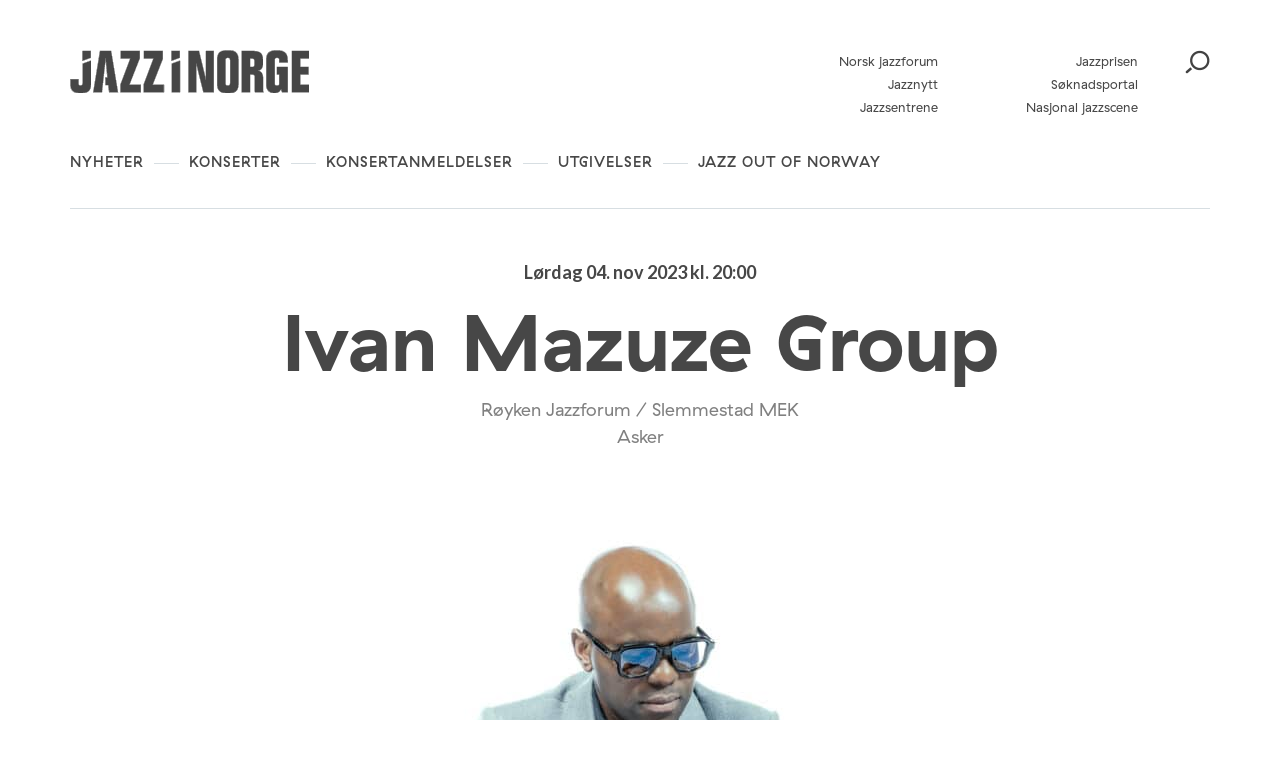

--- FILE ---
content_type: text/html; charset=UTF-8
request_url: https://jazzinorge.no/arrangement/ivan-mazuze-group/
body_size: 22904
content:
<!DOCTYPE html>
<html lang="nb-NO">
<head>
	<meta charset="UTF-8" />
	<meta http-equiv="x-ua-compatible" content="ie=edge" />
	<meta name="viewport" content="width=device-width, initial-scale=1" />
	<meta name='robots' content='index, follow, max-image-preview:large, max-snippet:-1, max-video-preview:-1' />
	<style>img:is([sizes="auto" i], [sizes^="auto," i]) { contain-intrinsic-size: 3000px 1500px }</style>
	
	<!-- This site is optimized with the Yoast SEO plugin v26.3 - https://yoast.com/wordpress/plugins/seo/ -->
	<title>Ivan Mazuze Group - Jazz i Norge</title>
	<link rel="canonical" href="https://jazzinorge.no/arrangement/ivan-mazuze-group/" />
	<meta property="og:locale" content="nb_NO" />
	<meta property="og:type" content="article" />
	<meta property="og:title" content="Ivan Mazuze Group - Jazz i Norge" />
	<meta property="og:description" content="Ivan Mazuze Group gir oss en energisk blanding av afrikanske rytmer og jazz. Mazuze sitt saksofonspill er dypt rotfestet i afrikansk jazz, med improvisasjon og melodier som er støttet av en kraftig rytmeseksjon med bass, gitar og trommer. Like ivrige som mange er etter å kalle jazz den klassiske musikken i Amerika, er det utøvere [&hellip;]" />
	<meta property="og:url" content="https://jazzinorge.no/arrangement/ivan-mazuze-group/" />
	<meta property="og:site_name" content="Jazz i Norge" />
	<meta property="article:modified_time" content="2023-10-31T11:02:47+00:00" />
	<meta property="og:image" content="https://jazzinorge.no/content/uploads/2023/10/Ivan-Mazuze_-foto-Tom-Atle-Bordevik.jpg" />
	<meta property="og:image:width" content="2560" />
	<meta property="og:image:height" content="1675" />
	<meta property="og:image:type" content="image/jpeg" />
	<meta name="twitter:card" content="summary_large_image" />
	<script type="application/ld+json" class="yoast-schema-graph">{"@context":"https://schema.org","@graph":[{"@type":"WebPage","@id":"https://jazzinorge.no/arrangement/ivan-mazuze-group/","url":"https://jazzinorge.no/arrangement/ivan-mazuze-group/","name":"Ivan Mazuze Group - Jazz i Norge","isPartOf":{"@id":"https://jazzinorge.no/#website"},"primaryImageOfPage":{"@id":"https://jazzinorge.no/arrangement/ivan-mazuze-group/#primaryimage"},"image":{"@id":"https://jazzinorge.no/arrangement/ivan-mazuze-group/#primaryimage"},"thumbnailUrl":"https://jazzinorge.no/content/uploads/2023/10/Ivan-Mazuze_-foto-Tom-Atle-Bordevik.jpg","datePublished":"2023-10-31T11:02:45+00:00","dateModified":"2023-10-31T11:02:47+00:00","breadcrumb":{"@id":"https://jazzinorge.no/arrangement/ivan-mazuze-group/#breadcrumb"},"inLanguage":"nb-NO","potentialAction":[{"@type":"ReadAction","target":["https://jazzinorge.no/arrangement/ivan-mazuze-group/"]}]},{"@type":"ImageObject","inLanguage":"nb-NO","@id":"https://jazzinorge.no/arrangement/ivan-mazuze-group/#primaryimage","url":"https://jazzinorge.no/content/uploads/2023/10/Ivan-Mazuze_-foto-Tom-Atle-Bordevik.jpg","contentUrl":"https://jazzinorge.no/content/uploads/2023/10/Ivan-Mazuze_-foto-Tom-Atle-Bordevik.jpg","width":2560,"height":1675},{"@type":"BreadcrumbList","@id":"https://jazzinorge.no/arrangement/ivan-mazuze-group/#breadcrumb","itemListElement":[{"@type":"ListItem","position":1,"name":"Home","item":"https://jazzinorge.no/"},{"@type":"ListItem","position":2,"name":"Ivan Mazuze Group"}]},{"@type":"WebSite","@id":"https://jazzinorge.no/#website","url":"https://jazzinorge.no/","name":"Jazz i Norge","description":"Startsiden for norsk jazz","potentialAction":[{"@type":"SearchAction","target":{"@type":"EntryPoint","urlTemplate":"https://jazzinorge.no/?s={search_term_string}"},"query-input":{"@type":"PropertyValueSpecification","valueRequired":true,"valueName":"search_term_string"}}],"inLanguage":"nb-NO"}]}</script>
	<!-- / Yoast SEO plugin. -->


<link rel='dns-prefetch' href='//jazzinorge.no' />
<link rel='dns-prefetch' href='//js.createsend1.com' />
<link rel='dns-prefetch' href='//fonts.googleapis.com' />
		<!-- This site uses the Google Analytics by MonsterInsights plugin v9.9.0 - Using Analytics tracking - https://www.monsterinsights.com/ -->
		<!-- Note: MonsterInsights is not currently configured on this site. The site owner needs to authenticate with Google Analytics in the MonsterInsights settings panel. -->
					<!-- No tracking code set -->
				<!-- / Google Analytics by MonsterInsights -->
		<script type="text/javascript">
/* <![CDATA[ */
window._wpemojiSettings = {"baseUrl":"https:\/\/s.w.org\/images\/core\/emoji\/16.0.1\/72x72\/","ext":".png","svgUrl":"https:\/\/s.w.org\/images\/core\/emoji\/16.0.1\/svg\/","svgExt":".svg","source":{"concatemoji":"https:\/\/jazzinorge.no\/wp\/wp-includes\/js\/wp-emoji-release.min.js?ver=6.8.3"}};
/*! This file is auto-generated */
!function(s,n){var o,i,e;function c(e){try{var t={supportTests:e,timestamp:(new Date).valueOf()};sessionStorage.setItem(o,JSON.stringify(t))}catch(e){}}function p(e,t,n){e.clearRect(0,0,e.canvas.width,e.canvas.height),e.fillText(t,0,0);var t=new Uint32Array(e.getImageData(0,0,e.canvas.width,e.canvas.height).data),a=(e.clearRect(0,0,e.canvas.width,e.canvas.height),e.fillText(n,0,0),new Uint32Array(e.getImageData(0,0,e.canvas.width,e.canvas.height).data));return t.every(function(e,t){return e===a[t]})}function u(e,t){e.clearRect(0,0,e.canvas.width,e.canvas.height),e.fillText(t,0,0);for(var n=e.getImageData(16,16,1,1),a=0;a<n.data.length;a++)if(0!==n.data[a])return!1;return!0}function f(e,t,n,a){switch(t){case"flag":return n(e,"\ud83c\udff3\ufe0f\u200d\u26a7\ufe0f","\ud83c\udff3\ufe0f\u200b\u26a7\ufe0f")?!1:!n(e,"\ud83c\udde8\ud83c\uddf6","\ud83c\udde8\u200b\ud83c\uddf6")&&!n(e,"\ud83c\udff4\udb40\udc67\udb40\udc62\udb40\udc65\udb40\udc6e\udb40\udc67\udb40\udc7f","\ud83c\udff4\u200b\udb40\udc67\u200b\udb40\udc62\u200b\udb40\udc65\u200b\udb40\udc6e\u200b\udb40\udc67\u200b\udb40\udc7f");case"emoji":return!a(e,"\ud83e\udedf")}return!1}function g(e,t,n,a){var r="undefined"!=typeof WorkerGlobalScope&&self instanceof WorkerGlobalScope?new OffscreenCanvas(300,150):s.createElement("canvas"),o=r.getContext("2d",{willReadFrequently:!0}),i=(o.textBaseline="top",o.font="600 32px Arial",{});return e.forEach(function(e){i[e]=t(o,e,n,a)}),i}function t(e){var t=s.createElement("script");t.src=e,t.defer=!0,s.head.appendChild(t)}"undefined"!=typeof Promise&&(o="wpEmojiSettingsSupports",i=["flag","emoji"],n.supports={everything:!0,everythingExceptFlag:!0},e=new Promise(function(e){s.addEventListener("DOMContentLoaded",e,{once:!0})}),new Promise(function(t){var n=function(){try{var e=JSON.parse(sessionStorage.getItem(o));if("object"==typeof e&&"number"==typeof e.timestamp&&(new Date).valueOf()<e.timestamp+604800&&"object"==typeof e.supportTests)return e.supportTests}catch(e){}return null}();if(!n){if("undefined"!=typeof Worker&&"undefined"!=typeof OffscreenCanvas&&"undefined"!=typeof URL&&URL.createObjectURL&&"undefined"!=typeof Blob)try{var e="postMessage("+g.toString()+"("+[JSON.stringify(i),f.toString(),p.toString(),u.toString()].join(",")+"));",a=new Blob([e],{type:"text/javascript"}),r=new Worker(URL.createObjectURL(a),{name:"wpTestEmojiSupports"});return void(r.onmessage=function(e){c(n=e.data),r.terminate(),t(n)})}catch(e){}c(n=g(i,f,p,u))}t(n)}).then(function(e){for(var t in e)n.supports[t]=e[t],n.supports.everything=n.supports.everything&&n.supports[t],"flag"!==t&&(n.supports.everythingExceptFlag=n.supports.everythingExceptFlag&&n.supports[t]);n.supports.everythingExceptFlag=n.supports.everythingExceptFlag&&!n.supports.flag,n.DOMReady=!1,n.readyCallback=function(){n.DOMReady=!0}}).then(function(){return e}).then(function(){var e;n.supports.everything||(n.readyCallback(),(e=n.source||{}).concatemoji?t(e.concatemoji):e.wpemoji&&e.twemoji&&(t(e.twemoji),t(e.wpemoji)))}))}((window,document),window._wpemojiSettings);
/* ]]> */
</script>
<style id='wp-emoji-styles-inline-css' type='text/css'>

	img.wp-smiley, img.emoji {
		display: inline !important;
		border: none !important;
		box-shadow: none !important;
		height: 1em !important;
		width: 1em !important;
		margin: 0 0.07em !important;
		vertical-align: -0.1em !important;
		background: none !important;
		padding: 0 !important;
	}
</style>
<link rel='stylesheet' id='wp-block-library-css' href='https://jazzinorge.no/wp/wp-includes/css/dist/block-library/style.min.css?ver=6.8.3' type='text/css' media='all' />
<style id='classic-theme-styles-inline-css' type='text/css'>
/*! This file is auto-generated */
.wp-block-button__link{color:#fff;background-color:#32373c;border-radius:9999px;box-shadow:none;text-decoration:none;padding:calc(.667em + 2px) calc(1.333em + 2px);font-size:1.125em}.wp-block-file__button{background:#32373c;color:#fff;text-decoration:none}
</style>
<style id='t2-post-excerpt-style-inline-css' type='text/css'>
.wp-block-t2-post-excerpt p{margin:0}
</style>
<style id='t2-post-featured-image-style-inline-css' type='text/css'>
.wp-block-t2-post-featured-image{height:0;margin:0 0 1rem;overflow:hidden;padding-bottom:56%;position:relative}.wp-block-t2-post-featured-image img{height:100%;-o-object-fit:cover;object-fit:cover;position:absolute;width:100%}.wp-block-t2-post-featured-image.has-image-ratio-4-3{padding-bottom:75%}.wp-block-t2-post-featured-image.has-image-ratio-1-1{padding-bottom:100%}
</style>
<style id='t2-post-link-style-inline-css' type='text/css'>
.wp-block-t2-post-link{width:100%}.wp-block-t2-featured-single-post.has-background .wp-block-t2-post-link{padding-bottom:1rem}
</style>
<style id='t2-post-title-style-inline-css' type='text/css'>
.wp-block-t2-post-title{margin:0}.wp-block-t2-featured-single-post.has-background .wp-block-t2-post-title{padding:0 1rem}
</style>
<style id='global-styles-inline-css' type='text/css'>
:root{--wp--preset--aspect-ratio--square: 1;--wp--preset--aspect-ratio--4-3: 4/3;--wp--preset--aspect-ratio--3-4: 3/4;--wp--preset--aspect-ratio--3-2: 3/2;--wp--preset--aspect-ratio--2-3: 2/3;--wp--preset--aspect-ratio--16-9: 16/9;--wp--preset--aspect-ratio--9-16: 9/16;--wp--preset--color--black: #000000;--wp--preset--color--cyan-bluish-gray: #abb8c3;--wp--preset--color--white: #ffffff;--wp--preset--color--pale-pink: #f78da7;--wp--preset--color--vivid-red: #cf2e2e;--wp--preset--color--luminous-vivid-orange: #ff6900;--wp--preset--color--luminous-vivid-amber: #fcb900;--wp--preset--color--light-green-cyan: #7bdcb5;--wp--preset--color--vivid-green-cyan: #00d084;--wp--preset--color--pale-cyan-blue: #8ed1fc;--wp--preset--color--vivid-cyan-blue: #0693e3;--wp--preset--color--vivid-purple: #9b51e0;--wp--preset--gradient--vivid-cyan-blue-to-vivid-purple: linear-gradient(135deg,rgba(6,147,227,1) 0%,rgb(155,81,224) 100%);--wp--preset--gradient--light-green-cyan-to-vivid-green-cyan: linear-gradient(135deg,rgb(122,220,180) 0%,rgb(0,208,130) 100%);--wp--preset--gradient--luminous-vivid-amber-to-luminous-vivid-orange: linear-gradient(135deg,rgba(252,185,0,1) 0%,rgba(255,105,0,1) 100%);--wp--preset--gradient--luminous-vivid-orange-to-vivid-red: linear-gradient(135deg,rgba(255,105,0,1) 0%,rgb(207,46,46) 100%);--wp--preset--gradient--very-light-gray-to-cyan-bluish-gray: linear-gradient(135deg,rgb(238,238,238) 0%,rgb(169,184,195) 100%);--wp--preset--gradient--cool-to-warm-spectrum: linear-gradient(135deg,rgb(74,234,220) 0%,rgb(151,120,209) 20%,rgb(207,42,186) 40%,rgb(238,44,130) 60%,rgb(251,105,98) 80%,rgb(254,248,76) 100%);--wp--preset--gradient--blush-light-purple: linear-gradient(135deg,rgb(255,206,236) 0%,rgb(152,150,240) 100%);--wp--preset--gradient--blush-bordeaux: linear-gradient(135deg,rgb(254,205,165) 0%,rgb(254,45,45) 50%,rgb(107,0,62) 100%);--wp--preset--gradient--luminous-dusk: linear-gradient(135deg,rgb(255,203,112) 0%,rgb(199,81,192) 50%,rgb(65,88,208) 100%);--wp--preset--gradient--pale-ocean: linear-gradient(135deg,rgb(255,245,203) 0%,rgb(182,227,212) 50%,rgb(51,167,181) 100%);--wp--preset--gradient--electric-grass: linear-gradient(135deg,rgb(202,248,128) 0%,rgb(113,206,126) 100%);--wp--preset--gradient--midnight: linear-gradient(135deg,rgb(2,3,129) 0%,rgb(40,116,252) 100%);--wp--preset--font-size--small: 13px;--wp--preset--font-size--medium: 20px;--wp--preset--font-size--large: 36px;--wp--preset--font-size--x-large: 42px;--wp--preset--spacing--20: 0.44rem;--wp--preset--spacing--30: 0.67rem;--wp--preset--spacing--40: 1rem;--wp--preset--spacing--50: 1.5rem;--wp--preset--spacing--60: 2.25rem;--wp--preset--spacing--70: 3.38rem;--wp--preset--spacing--80: 5.06rem;--wp--preset--shadow--natural: 6px 6px 9px rgba(0, 0, 0, 0.2);--wp--preset--shadow--deep: 12px 12px 50px rgba(0, 0, 0, 0.4);--wp--preset--shadow--sharp: 6px 6px 0px rgba(0, 0, 0, 0.2);--wp--preset--shadow--outlined: 6px 6px 0px -3px rgba(255, 255, 255, 1), 6px 6px rgba(0, 0, 0, 1);--wp--preset--shadow--crisp: 6px 6px 0px rgba(0, 0, 0, 1);}:where(.is-layout-flex){gap: 0.5em;}:where(.is-layout-grid){gap: 0.5em;}body .is-layout-flex{display: flex;}.is-layout-flex{flex-wrap: wrap;align-items: center;}.is-layout-flex > :is(*, div){margin: 0;}body .is-layout-grid{display: grid;}.is-layout-grid > :is(*, div){margin: 0;}:where(.wp-block-columns.is-layout-flex){gap: 2em;}:where(.wp-block-columns.is-layout-grid){gap: 2em;}:where(.wp-block-post-template.is-layout-flex){gap: 1.25em;}:where(.wp-block-post-template.is-layout-grid){gap: 1.25em;}.has-black-color{color: var(--wp--preset--color--black) !important;}.has-cyan-bluish-gray-color{color: var(--wp--preset--color--cyan-bluish-gray) !important;}.has-white-color{color: var(--wp--preset--color--white) !important;}.has-pale-pink-color{color: var(--wp--preset--color--pale-pink) !important;}.has-vivid-red-color{color: var(--wp--preset--color--vivid-red) !important;}.has-luminous-vivid-orange-color{color: var(--wp--preset--color--luminous-vivid-orange) !important;}.has-luminous-vivid-amber-color{color: var(--wp--preset--color--luminous-vivid-amber) !important;}.has-light-green-cyan-color{color: var(--wp--preset--color--light-green-cyan) !important;}.has-vivid-green-cyan-color{color: var(--wp--preset--color--vivid-green-cyan) !important;}.has-pale-cyan-blue-color{color: var(--wp--preset--color--pale-cyan-blue) !important;}.has-vivid-cyan-blue-color{color: var(--wp--preset--color--vivid-cyan-blue) !important;}.has-vivid-purple-color{color: var(--wp--preset--color--vivid-purple) !important;}.has-black-background-color{background-color: var(--wp--preset--color--black) !important;}.has-cyan-bluish-gray-background-color{background-color: var(--wp--preset--color--cyan-bluish-gray) !important;}.has-white-background-color{background-color: var(--wp--preset--color--white) !important;}.has-pale-pink-background-color{background-color: var(--wp--preset--color--pale-pink) !important;}.has-vivid-red-background-color{background-color: var(--wp--preset--color--vivid-red) !important;}.has-luminous-vivid-orange-background-color{background-color: var(--wp--preset--color--luminous-vivid-orange) !important;}.has-luminous-vivid-amber-background-color{background-color: var(--wp--preset--color--luminous-vivid-amber) !important;}.has-light-green-cyan-background-color{background-color: var(--wp--preset--color--light-green-cyan) !important;}.has-vivid-green-cyan-background-color{background-color: var(--wp--preset--color--vivid-green-cyan) !important;}.has-pale-cyan-blue-background-color{background-color: var(--wp--preset--color--pale-cyan-blue) !important;}.has-vivid-cyan-blue-background-color{background-color: var(--wp--preset--color--vivid-cyan-blue) !important;}.has-vivid-purple-background-color{background-color: var(--wp--preset--color--vivid-purple) !important;}.has-black-border-color{border-color: var(--wp--preset--color--black) !important;}.has-cyan-bluish-gray-border-color{border-color: var(--wp--preset--color--cyan-bluish-gray) !important;}.has-white-border-color{border-color: var(--wp--preset--color--white) !important;}.has-pale-pink-border-color{border-color: var(--wp--preset--color--pale-pink) !important;}.has-vivid-red-border-color{border-color: var(--wp--preset--color--vivid-red) !important;}.has-luminous-vivid-orange-border-color{border-color: var(--wp--preset--color--luminous-vivid-orange) !important;}.has-luminous-vivid-amber-border-color{border-color: var(--wp--preset--color--luminous-vivid-amber) !important;}.has-light-green-cyan-border-color{border-color: var(--wp--preset--color--light-green-cyan) !important;}.has-vivid-green-cyan-border-color{border-color: var(--wp--preset--color--vivid-green-cyan) !important;}.has-pale-cyan-blue-border-color{border-color: var(--wp--preset--color--pale-cyan-blue) !important;}.has-vivid-cyan-blue-border-color{border-color: var(--wp--preset--color--vivid-cyan-blue) !important;}.has-vivid-purple-border-color{border-color: var(--wp--preset--color--vivid-purple) !important;}.has-vivid-cyan-blue-to-vivid-purple-gradient-background{background: var(--wp--preset--gradient--vivid-cyan-blue-to-vivid-purple) !important;}.has-light-green-cyan-to-vivid-green-cyan-gradient-background{background: var(--wp--preset--gradient--light-green-cyan-to-vivid-green-cyan) !important;}.has-luminous-vivid-amber-to-luminous-vivid-orange-gradient-background{background: var(--wp--preset--gradient--luminous-vivid-amber-to-luminous-vivid-orange) !important;}.has-luminous-vivid-orange-to-vivid-red-gradient-background{background: var(--wp--preset--gradient--luminous-vivid-orange-to-vivid-red) !important;}.has-very-light-gray-to-cyan-bluish-gray-gradient-background{background: var(--wp--preset--gradient--very-light-gray-to-cyan-bluish-gray) !important;}.has-cool-to-warm-spectrum-gradient-background{background: var(--wp--preset--gradient--cool-to-warm-spectrum) !important;}.has-blush-light-purple-gradient-background{background: var(--wp--preset--gradient--blush-light-purple) !important;}.has-blush-bordeaux-gradient-background{background: var(--wp--preset--gradient--blush-bordeaux) !important;}.has-luminous-dusk-gradient-background{background: var(--wp--preset--gradient--luminous-dusk) !important;}.has-pale-ocean-gradient-background{background: var(--wp--preset--gradient--pale-ocean) !important;}.has-electric-grass-gradient-background{background: var(--wp--preset--gradient--electric-grass) !important;}.has-midnight-gradient-background{background: var(--wp--preset--gradient--midnight) !important;}.has-small-font-size{font-size: var(--wp--preset--font-size--small) !important;}.has-medium-font-size{font-size: var(--wp--preset--font-size--medium) !important;}.has-large-font-size{font-size: var(--wp--preset--font-size--large) !important;}.has-x-large-font-size{font-size: var(--wp--preset--font-size--x-large) !important;}
:where(.wp-block-post-template.is-layout-flex){gap: 1.25em;}:where(.wp-block-post-template.is-layout-grid){gap: 1.25em;}
:where(.wp-block-columns.is-layout-flex){gap: 2em;}:where(.wp-block-columns.is-layout-grid){gap: 2em;}
:root :where(.wp-block-pullquote){font-size: 1.5em;line-height: 1.6;}
</style>
<link rel='stylesheet' id='wpb-google-fonts-css' href='https://fonts.googleapis.com/css?family=Lato%3A400%2C700&#038;ver=6.8.3' type='text/css' media='all' />
<link rel='stylesheet' id='planck-style-css' href='https://jazzinorge.no/content/themes/jazzinorge/style.css?ver=6.8.3' type='text/css' media='all' />
<link rel='stylesheet' id='planck-main-css' href='https://jazzinorge.no/content/themes/jazzinorge/build/main.css?ver=1765362728' type='text/css' media='all' />
<link rel='stylesheet' id='tablepress-default-css' href='https://jazzinorge.no/content/plugins/tablepress/css/build/default.css?ver=3.2.6' type='text/css' media='all' />
<link rel='stylesheet' id='dashicons-css' href='https://jazzinorge.no/wp/wp-includes/css/dashicons.min.css?ver=6.8.3' type='text/css' media='all' />
<link rel='stylesheet' id='acf-global-css' href='https://jazzinorge.no/content/plugins/advanced-custom-fields-pro/assets/build/css/acf-global.min.css?ver=6.6.2' type='text/css' media='all' />
<link rel='stylesheet' id='acf-input-css' href='https://jazzinorge.no/content/plugins/advanced-custom-fields-pro/assets/build/css/acf-input.min.css?ver=6.6.2' type='text/css' media='all' />
<link rel='stylesheet' id='acf-pro-input-css' href='https://jazzinorge.no/content/plugins/advanced-custom-fields-pro/assets/build/css/pro/acf-pro-input.min.css?ver=6.6.2' type='text/css' media='all' />
<link rel='stylesheet' id='select2-css' href='https://jazzinorge.no/content/plugins/advanced-custom-fields-pro/assets/inc/select2/4/select2.min.css?ver=4.0.13' type='text/css' media='all' />
<link rel='stylesheet' id='acf-datepicker-css' href='https://jazzinorge.no/content/plugins/advanced-custom-fields-pro/assets/inc/datepicker/jquery-ui.min.css?ver=1.11.4' type='text/css' media='all' />
<link rel='stylesheet' id='acf-timepicker-css' href='https://jazzinorge.no/content/plugins/advanced-custom-fields-pro/assets/inc/timepicker/jquery-ui-timepicker-addon.min.css?ver=1.6.1' type='text/css' media='all' />
<link rel='stylesheet' id='wp-color-picker-css' href='https://jazzinorge.no/wp/wp-admin/css/color-picker.min.css?ver=6.8.3' type='text/css' media='all' />
<link rel='stylesheet' id='acf-input-image_crop-css' href='https://jazzinorge.no/content/plugins/acf-image-crop-add-on/css/input.css?ver=6.8.3' type='text/css' media='all' />
<link rel='stylesheet' id='imgareaselect-css' href='https://jazzinorge.no/wp/wp-includes/js/imgareaselect/imgareaselect.css?ver=0.9.8' type='text/css' media='all' />
<script type="text/javascript" src="https://js.createsend1.com/javascript/copypastesubscribeformlogic.js" id="jazznorge-createsend-thirdparty-script-js"></script>
<script type="text/javascript" src="https://jazzinorge.no/wp/wp-includes/js/jquery/jquery.min.js?ver=3.7.1" id="jquery-core-js"></script>
<script type="text/javascript" src="https://jazzinorge.no/wp/wp-includes/js/jquery/jquery-migrate.min.js?ver=3.4.1" id="jquery-migrate-js"></script>
<script type="text/javascript" src="https://jazzinorge.no/wp/wp-includes/js/jquery/ui/core.min.js?ver=1.13.3" id="jquery-ui-core-js"></script>
<script type="text/javascript" src="https://jazzinorge.no/wp/wp-includes/js/jquery/ui/mouse.min.js?ver=1.13.3" id="jquery-ui-mouse-js"></script>
<script type="text/javascript" src="https://jazzinorge.no/wp/wp-includes/js/jquery/ui/sortable.min.js?ver=1.13.3" id="jquery-ui-sortable-js"></script>
<script type="text/javascript" src="https://jazzinorge.no/wp/wp-includes/js/jquery/ui/resizable.min.js?ver=1.13.3" id="jquery-ui-resizable-js"></script>
<script type="text/javascript" id="acf-js-extra">
/* <![CDATA[ */
var acfL10n = {"Are you sure?":"Er du sikker?","Yes":"Ja","No":"Nei","Remove":"Fjern","Cancel":"Avbryt","Close modal":"Lukk modal","The changes you made will be lost if you navigate away from this page":"Endringene du har gjort vil g\u00e5 tapt om du navigerer bort fra denne siden.","Validation successful":"Validering vellykket","Validation failed":"Validering feilet","1 field requires attention":"1 felt krever oppmerksomhet","%d fields require attention":"%d felt krever oppmerksomhet","Edit field group":"Rediger feltgruppe","Select Image":"Velg bilde","Edit Image":"Rediger bilde","Update Image":"Oppdater bilde","All images":"Alle bilder","Select File":"Velg fil","Edit File":"Rediger fil","Update File":"Oppdater fil","Maximum values reached ( {max} values )":"Maksimal verdi n\u00e5dd ( {max} verdier )","Loading":"Laster","No matches found":"Ingen treff funnet","Sorry, this browser does not support geolocation":"Beklager, denne nettleseren st\u00f8tter ikke geolokalisering","Minimum rows not reached ({min} rows)":"Minimum antall rader n\u00e5dd ({min} rader)","Maximum rows reached ({max} rows)":"Maksimum antall rader n\u00e5dd ({max} rader)","layout":"oppsett","layouts":"oppsett","Fields":"Felter","Duplicate":"Dupliser","Delete":"Slett","Delete Layout":"Slett oppsett","This field requires at least {min} {label} {identifier}":"Dette feltet krever minst {min} {label} {identifier}","{available} {label} {identifier} available (max {max})":"{available} {label} {identifier} tilgjengelig (maks {max})","{required} {label} {identifier} required (min {min})":"{required} {label} {identifier} kreves (min {min})","Flexible Content requires at least 1 layout":"Fleksibelt innholdsfelt krever minst en layout","Add Image to Gallery":"Legg bildet til galleri","Maximum selection reached":"Maksimalt utvalg n\u00e5dd","Select.verb":"Velg","Edit.verb":"Rediger","Update.verb":"Oppdater","Uploaded to this post":"Lastet opp til dette innlegget","Expand Details":"Utvid detaljer","Collapse Details":"Trekk sammen detaljer","Restricted":"Begrenset"};
/* ]]> */
</script>
<script type="text/javascript" src="https://jazzinorge.no/content/plugins/advanced-custom-fields-pro/assets/build/js/acf.min.js?ver=6.6.2" id="acf-js"></script>
<script type="text/javascript" src="https://jazzinorge.no/wp/wp-includes/js/dist/dom-ready.min.js?ver=f77871ff7694fffea381" id="wp-dom-ready-js"></script>
<script type="text/javascript" src="https://jazzinorge.no/wp/wp-includes/js/dist/hooks.min.js?ver=4d63a3d491d11ffd8ac6" id="wp-hooks-js"></script>
<script type="text/javascript" src="https://jazzinorge.no/wp/wp-includes/js/dist/i18n.min.js?ver=5e580eb46a90c2b997e6" id="wp-i18n-js"></script>
<script type="text/javascript" id="wp-i18n-js-after">
/* <![CDATA[ */
wp.i18n.setLocaleData( { 'text direction\u0004ltr': [ 'ltr' ] } );
/* ]]> */
</script>
<script type="text/javascript" id="wp-a11y-js-translations">
/* <![CDATA[ */
( function( domain, translations ) {
	var localeData = translations.locale_data[ domain ] || translations.locale_data.messages;
	localeData[""].domain = domain;
	wp.i18n.setLocaleData( localeData, domain );
} )( "default", {"translation-revision-date":"2025-11-13 20:16:25+0000","generator":"GlotPress\/4.0.3","domain":"messages","locale_data":{"messages":{"":{"domain":"messages","plural-forms":"nplurals=2; plural=n != 1;","lang":"nb_NO"},"Notifications":["Varsler"]}},"comment":{"reference":"wp-includes\/js\/dist\/a11y.js"}} );
/* ]]> */
</script>
<script type="text/javascript" src="https://jazzinorge.no/wp/wp-includes/js/dist/a11y.min.js?ver=3156534cc54473497e14" id="wp-a11y-js"></script>
<script type="text/javascript" src="https://jazzinorge.no/content/plugins/advanced-custom-fields-pro/assets/build/js/acf-input.min.js?ver=6.6.2" id="acf-input-js"></script>
<script type="text/javascript" src="https://jazzinorge.no/content/plugins/advanced-custom-fields-pro/assets/build/js/pro/acf-pro-input.min.js?ver=6.6.2" id="acf-pro-input-js"></script>
<script type="text/javascript" src="https://jazzinorge.no/content/plugins/advanced-custom-fields-pro/assets/build/js/pro/acf-pro-ui-options-page.min.js?ver=6.6.2" id="acf-pro-ui-options-page-js"></script>
<script type="text/javascript" src="https://jazzinorge.no/content/plugins/advanced-custom-fields-pro/assets/inc/select2/4/select2.full.min.js?ver=4.0.13" id="select2-js"></script>
<script type="text/javascript" src="https://jazzinorge.no/wp/wp-includes/js/jquery/ui/datepicker.min.js?ver=1.13.3" id="jquery-ui-datepicker-js"></script>
<script type="text/javascript" id="jquery-ui-datepicker-js-after">
/* <![CDATA[ */
jQuery(function(jQuery){jQuery.datepicker.setDefaults({"closeText":"Lukk","currentText":"I dag","monthNames":["januar","februar","mars","april","mai","juni","juli","august","september","oktober","november","desember"],"monthNamesShort":["jan","feb","mar","apr","mai","jun","jul","aug","sep","okt","nov","des"],"nextText":"Neste","prevText":"Forrige","dayNames":["s\u00f8ndag","mandag","tirsdag","onsdag","torsdag","fredag","l\u00f8rdag"],"dayNamesShort":["s\u00f8n","man","tir","ons","tor","fre","l\u00f8r"],"dayNamesMin":["S","M","T","O","T","F","L"],"dateFormat":"d. MM yy","firstDay":1,"isRTL":false});});
/* ]]> */
</script>
<script type="text/javascript" src="https://jazzinorge.no/content/plugins/advanced-custom-fields-pro/assets/inc/timepicker/jquery-ui-timepicker-addon.min.js?ver=1.6.1" id="acf-timepicker-js"></script>
<script type="text/javascript" src="https://jazzinorge.no/wp/wp-includes/js/jquery/ui/draggable.min.js?ver=1.13.3" id="jquery-ui-draggable-js"></script>
<script type="text/javascript" src="https://jazzinorge.no/wp/wp-includes/js/jquery/ui/slider.min.js?ver=1.13.3" id="jquery-ui-slider-js"></script>
<script type="text/javascript" src="https://jazzinorge.no/wp/wp-includes/js/jquery/jquery.ui.touch-punch.js?ver=0.2.2" id="jquery-touch-punch-js"></script>
<script type="text/javascript" src="https://jazzinorge.no/wp/wp-admin/js/iris.min.js?ver=1.0.7" id="iris-js"></script>
<script type="text/javascript" id="wp-color-picker-js-translations">
/* <![CDATA[ */
( function( domain, translations ) {
	var localeData = translations.locale_data[ domain ] || translations.locale_data.messages;
	localeData[""].domain = domain;
	wp.i18n.setLocaleData( localeData, domain );
} )( "default", {"translation-revision-date":"2025-11-13 20:14:48+0000","generator":"GlotPress\/4.0.3","domain":"messages","locale_data":{"messages":{"":{"domain":"messages","plural-forms":"nplurals=2; plural=n != 1;","lang":"nb_NO"},"Clear color":["Fjern farge"],"Select default color":["Velg standardfarge"],"Color value":["Fargeverdi"],"Select Color":["Velg farge"],"Clear":["T\u00f8m"],"Default":["Standard"]}},"comment":{"reference":"wp-admin\/js\/color-picker.js"}} );
/* ]]> */
</script>
<script type="text/javascript" src="https://jazzinorge.no/wp/wp-admin/js/color-picker.min.js?ver=6.8.3" id="wp-color-picker-js"></script>
<script type="text/javascript" src="https://jazzinorge.no/content/plugins/advanced-custom-fields-pro/assets/inc/color-picker-alpha/wp-color-picker-alpha.js?ver=3.0.0" id="acf-color-picker-alpha-js"></script>
<script type="text/javascript" src="https://jazzinorge.no/wp/wp-includes/js/imgareaselect/jquery.imgareaselect.min.js?ver=6.8.3" id="imgareaselect-js"></script>
<script type="text/javascript" src="https://jazzinorge.no/content/plugins/acf-image-crop-add-on/js/input.js?ver=6.8.3" id="acf-input-image_crop-js"></script>
<link rel="https://api.w.org/" href="https://jazzinorge.no/wp-json/" /><link rel="alternate" title="JSON" type="application/json" href="https://jazzinorge.no/wp-json/wp/v2/concert/71505" /><link rel="alternate" title="oEmbed (JSON)" type="application/json+oembed" href="https://jazzinorge.no/wp-json/oembed/1.0/embed?url=https%3A%2F%2Fjazzinorge.no%2Farrangement%2Fivan-mazuze-group%2F" />
<link rel="alternate" title="oEmbed (XML)" type="text/xml+oembed" href="https://jazzinorge.no/wp-json/oembed/1.0/embed?url=https%3A%2F%2Fjazzinorge.no%2Farrangement%2Fivan-mazuze-group%2F&#038;format=xml" />
	<style type="text/css">
		.video-container { position: relative; padding-bottom: 56.25%; height: 0; overflow: hidden; }
		.video-container iframe, .video-container object, .video-container embed, .video-container video { position: absolute; top: 0; left: 0; width: 100%; height: 100%; }
	</style>
	<link rel="icon" href="https://jazzinorge.no/content/uploads/cache/2018/10/cropped-favicon/3936918829.png" sizes="32x32" />
<link rel="icon" href="https://jazzinorge.no/content/uploads/cache/2018/10/cropped-favicon/3274074766.png" sizes="192x192" />
<link rel="apple-touch-icon" href="https://jazzinorge.no/content/uploads/cache/2018/10/cropped-favicon/1685650192.png" />
<meta name="msapplication-TileImage" content="https://jazzinorge.no/content/uploads/cache/2018/10/cropped-favicon/472116121.png" />
</head>
<body class="wp-singular concert-template-default single single-concert postid-71505 wp-theme-jazzinorge jazzinorge ">

<a class="skip-link screen-reader-text" href="#content">
	Skip to content</a>
<header id="main-header" class="site-header jazzinorge">



<div class="header-inner">

	<div class="left-header-area">

		
						<a href="https://jazzinorge.no"><img class="site-logo" src="https://jazzinorge.no/content/themes/jazzinorge/src/images/jazzinorge_logo_graa.svg" alt="Jazz i Norge"></a>
		
		<nav class="main-menu">
			<div class="menu-hovedmeny-container"><ul id="menu-hovedmeny" class="menu"><li id="menu-item-30597" class="menu-item menu-item-type-post_type menu-item-object-page current_page_parent menu-item-30597"><a href="https://jazzinorge.no/nyheter/">Nyheter</a></li>
<li id="menu-item-30596" class="menu-item menu-item-type-post_type menu-item-object-page menu-item-30596"><a href="https://jazzinorge.no/konsertkalender/">Konserter</a></li>
<li id="menu-item-30619" class="menu-item menu-item-type-post_type menu-item-object-page menu-item-30619"><a href="https://jazzinorge.no/konsertanmeldelser/">Konsertanmeldelser</a></li>
<li id="menu-item-30608" class="menu-item menu-item-type-custom menu-item-object-custom menu-item-30608"><a href="/utgivelser/">Utgivelser</a></li>
<li id="menu-item-74687" class="menu-item menu-item-type-custom menu-item-object-custom menu-item-74687"><a href="https://www.jazzoutofnorway.no">JAZZ OUT OF NORWAY</a></li>
</ul></div>			<div class="show-mobile">

				<ul class="network-menu">
				<li id="menu-item-64804" class="menu-item menu-item-type-custom menu-item-object-custom menu-item-64804"><a href="https://jazzprisen.no/">jazzprisen.no</a></li>
<li id="menu-item-30605" class="menu-item menu-item-type-custom menu-item-object-custom menu-item-has-children menu-item-30605"><a href="#">Regionale jazzsentre</a>
<ul class="sub-menu">
	<li id="menu-item-30628" class="menu-item menu-item-type-custom menu-item-object-custom menu-item-30628"><a href="https://nordnorsk.jazzinorge.no">Nordnorsk jazzsenter</a></li>
	<li id="menu-item-30625" class="menu-item menu-item-type-custom menu-item-object-custom menu-item-30625"><a href="https://midtnorsk.jazzinorge.no">Midtnorsk jazzsenter</a></li>
	<li id="menu-item-30626" class="menu-item menu-item-type-custom menu-item-object-custom menu-item-30626"><a href="https://vestnorsk.jazzinorge.no">Vestnorsk jazzsenter</a></li>
	<li id="menu-item-30627" class="menu-item menu-item-type-custom menu-item-object-custom menu-item-30627"><a href="https://ostnorsk.jazzinorge.no">Østnorsk jazzsenter</a></li>
	<li id="menu-item-30606" class="menu-item menu-item-type-custom menu-item-object-custom menu-item-30606"><a href="https://sornorsk.jazzinorge.no/">Sørnorsk jazzsenter</a></li>
</ul>
</li>
<li id="menu-item-30607" class="hide-jazzforum menu-item menu-item-type-custom menu-item-object-custom menu-item-30607"><a href="https://jazzforum.jazzinorge.no/">Norsk jazzforum</a></li>
<li id="menu-item-30738" class="show-jazzforum menu-item menu-item-type-custom menu-item-object-custom menu-item-30738"><a href="https://jazzforum.jazzinorge.no/tilskuddsordninger/">Søknadsportal</a></li>
<li id="menu-item-45678" class="show-jazzforum menu-item menu-item-type-custom menu-item-object-custom menu-item-45678"><a href="https://online.superoffice.com/Cust20564/CS/scripts/customer.fcgi">Medlemssider</a></li>
				<li class="menu-item"><a href="https://jazzinorge.no/">Jazz i Norge</a></li>
				</ul>

			</div>

		</nav>

	</div>

	
	<div class="right-header-area">

		<nav class="secondary-menu">
			<div class="menu-secondary-menu-container"><ul id="menu-secondary-menu" class="menu"><li id="menu-item-33" class="menu-item menu-item-type-custom menu-item-object-custom menu-item-33"><a href="https://jazzforum.jazzinorge.no">Norsk jazzforum</a></li>
<li id="menu-item-64652" class="menu-item menu-item-type-custom menu-item-object-custom menu-item-64652"><a href="https://jazzprisen.no/">Jazzprisen</a></li>
<li id="menu-item-7" class="menu-item menu-item-type-custom menu-item-object-custom menu-item-7"><a href="http://jazznytt.jazzinorge.no/">Jazznytt</a></li>
<li id="menu-item-30623" class="menu-item menu-item-type-custom menu-item-object-custom menu-item-30623"><a href="https://jazzforum.jazzinorge.no/tilskuddsordninger/">Søknadsportal</a></li>
<li id="menu-item-34" class="menu-item menu-item-type-custom menu-item-object-custom menu-item-has-children menu-item-34"><a href="#">Jazzsentrene</a>
<ul class="sub-menu">
	<li id="menu-item-40" class="menu-item menu-item-type-custom menu-item-object-custom menu-item-40"><a href="https://nordnorsk.jazzinorge.no">Nordnorsk jazzsenter</a></li>
	<li id="menu-item-35" class="menu-item menu-item-type-custom menu-item-object-custom menu-item-35"><a href="https://midtnorsk.jazzinorge.no">Midtnorsk jazzsenter</a></li>
	<li id="menu-item-36" class="menu-item menu-item-type-custom menu-item-object-custom menu-item-36"><a href="https://vestnorsk.jazzinorge.no">Vestnorsk jazzsenter</a></li>
	<li id="menu-item-37" class="menu-item menu-item-type-custom menu-item-object-custom menu-item-37"><a href="https://ostnorsk.jazzinorge.no">Østnorsk jazzsenter</a></li>
	<li id="menu-item-38" class="menu-item menu-item-type-custom menu-item-object-custom menu-item-38"><a href="https://sornorsk.jazzinorge.no">Sørnorsk jazzsenter</a></li>
</ul>
</li>
<li id="menu-item-30624" class="menu-item menu-item-type-custom menu-item-object-custom menu-item-30624"><a href="http://nasjonaljazzscene.no">Nasjonal jazzscene</a></li>
</ul></div>		</nav>

	</div>

	
	
	
	<a href="javascript://" class="search-trigger search-icon"></a>
	<a href="javascript://" class="menu-trigger"></a>

</div>


</header>
<div id="content" class="wrap container" role="document">
	<main class="main">
			<article class="single-concert content post-71505 concert type-concert status-publish has-post-thumbnail hentry region-asker region-stnorge region-slemmestad-mek arrangor-ryken-jazzforum">

		<header>

			

			<div class="concert-date numbers-font">Lørdag 04. nov 2023 kl. 20:00</div>

			<h1 class="entry-title">Ivan Mazuze Group</h1>

			
				<div class="concert-location">
					<div class="venue">Røyken Jazzforum / Slemmestad MEK</div>
					<div class="city">Asker</div>
				</div>

			
			
	<figure class="featured-image">

		<img src="https://jazzinorge.no/content/uploads/2023/10/Ivan-Mazuze_-foto-Tom-Atle-Bordevik-1024x670.jpg" alt="">

		<figcaption>
					</figcaption>

	</figure>


		</header>

		<div class="entry-content">

			<div class="body-text">
				<p>Ivan Mazuze Group gir oss en energisk blanding av afrikanske rytmer og jazz. Mazuze sitt saksofonspill er dypt rotfestet i afrikansk jazz, med improvisasjon og melodier som er støttet av en kraftig rytmeseksjon med bass, gitar og trommer.</p>
<p>Like ivrige som mange er etter å kalle jazz den klassiske musikken i Amerika, er det utøvere som presser på for et bredere syn, som den mosambikiske oppvokst &#8211; Norge-baserte multiinstrumentalist saksofonisten og komponist Ivan Mazuze.</p>
<p>Musikken er melodisk, ekstremt heftig rytmisk og omtrent umulig å sitte stille å høre på. Med et kjerne band bestående av blant Per Mathisen på basser og Raciel Torres på trommer, Bjørn Vidar Solli på gitar og Jai Shankar på Tablas er reisefølget i de aller beste hender &#8211; hender som sørger for at musikalske dører med melodiske og rytmiske røtter i ymse verdenshjørner åpner seg. Med sitt eminente saksofonspill dypt forankret i afrikansk jazz, støttes melodiene hans av en kraftfull rytmeseksjon som gir rom for improvisasjon som skaper et bevegende landskap mellom jazz og det afrikanske lydbildet.</p>
<p>&laquo;Ivan Mazuze pushes the boundaries of contemporary jazz to include a variety of influences and sounds beyond its usual borders. Assured and virtuosic playing by Mazuze and his collaborators pull it all together into a kind of global musical language with an accessible and melodic appeal&raquo;<br />
Anya Wassenberg &#8211; All About Jazz</p>
<p>Ivan Mazuze &#8211; saksofon<br />
Bjørn Vidar Solli &#8211; gitar<br />
Per Mathisen &#8211; bass<br />
Raciel Torres &#8211; trommer<br />
Jai Shankar &#8211; tablas</p>

			</div>

		    

		</div>

		<footer>
			<div class="prices">

	<div class="price-label">Pris:</div>

		<div class="main-price">250</div>

		
		<div class="price-categories">

			
				Ordinær 250.

			
				Medlem jazzklubb 200.

			
				Student 100.

			
				Under 25 år 0.

			
		</div>

		
		

</div>

<div class="cta">

	
	<div class="buy-tickets">
		<a class="button black" href="https://tix.no/nb/sekkefabrikken/buyingflow/tickets/23475/">Kjøp billett</a>
	</div>

	
	<div class="concert-links">

		<ul>

					<li><a href="https://www.sekkefabrikken.no/program/ivan-mazuze/">Mer informasjon om arrangementet</a></li>
		
		</ul>

	</div>

</div>
		</footer>

	</article>
	</main><!-- /.main -->
	</div><!-- /.wrap -->
<div class=content><h2>Konserter</h2><ul class="concert-list full"><li class="concert-date"><h4>I morgen</h4></li><li class="concert-item">

	<a href="https://jazzinorge.no/arrangement/sulida-3/">

		<div class="image">
		
			
				</div>

		<div class="time numbers-font">
			20:00		</div>

		<div class="info">
			<div class="title">SULIDA</div>
			<div class="location"><span class="mobile-time">20:00 / </span>Jazz Evidence / EnergiMølla, Kongsberg</div>
		</div>

				<div class="city">
			<a href="https://jazzinorge.no/konsertkalender/?city=kongsberg">
				Kongsberg			</a>
		</div>
		
	</a>

</li>
<li class="concert-date"><h4>15. januar</h4></li><li class="concert-item">

	<a href="https://jazzinorge.no/arrangement/jan-inge-melsaeters-kvartett-3/">

		<div class="image">
		
						<img src="https://jazzinorge.no/content/uploads/cache/2026/01/Jan-Inge-Melsaeters-Kvartett--300x188/1061822093.jpeg" alt="Jan Inge Melsæters Kvartett">
			
				</div>

		<div class="time numbers-font">
			19:30		</div>

		<div class="info">
			<div class="title">Jan Inge Melsæters Kvartett</div>
			<div class="location"><span class="mobile-time">19:30 / </span>Asker Jazzklubb / Lancelot, Torvveien 12C</div>
		</div>

				<div class="city">
			<a href="https://jazzinorge.no/konsertkalender/?city=torvveien-12c">
				Torvveien 12C			</a>
		</div>
		
	</a>

</li>
<li class="concert-item">

	<a href="https://jazzinorge.no/arrangement/paradise-jumpman/">

		<div class="image">
		
						<img src="https://jazzinorge.no/content/uploads/cache/2025/12/IMG_5563-300x225/773537336.jpeg" alt="Paradise Jumpman">
			
				</div>

		<div class="time numbers-font">
			20:00		</div>

		<div class="info">
			<div class="title">Paradise Jumpman</div>
			<div class="location"><span class="mobile-time">20:00 / </span>Arendal jazzklubb / Lille Torungen, Arendal kulturhus, Arendal</div>
		</div>

				<div class="city">
			<a href="https://jazzinorge.no/konsertkalender/?city=arendal">
				Arendal			</a>
		</div>
		
	</a>

</li>
<li class="concert-item">

	<a href="https://jazzinorge.no/arrangement/sara-fjeldvaer-solo/">

		<div class="image">
		
						<img src="https://jazzinorge.no/content/uploads/cache/2026/01/Sara-Fjeldvaer-300x169/1516360927.jpeg" alt="Sara Fjeldvær Solo">
			
				</div>

		<div class="time numbers-font">
			20:30		</div>

		<div class="info">
			<div class="title">Sara Fjeldvær Solo</div>
			<div class="location"><span class="mobile-time">20:30 / </span>Inderøy jazzforum / Primstaven bok&amp;antikvariat, Inderøy</div>
		</div>

				<div class="city">
			<a href="https://jazzinorge.no/konsertkalender/?city=inderoy">
				Inderøy			</a>
		</div>
		
	</a>

</li>
<li class="concert-date"><h4>16. januar</h4></li><li class="concert-item">

	<a href="https://jazzinorge.no/arrangement/nils-petter-molvaer-daniel-herskedal/">

		<div class="image">
		
						<img src="https://jazzinorge.no/content/uploads/cache/2025/12/1920x1005-A03__-molvaer-herskedal-pizza©francescosaggio_dsc01574-kopi-2-300x157/97758501.png" alt="Nils Petter Molvær &amp; Daniel Herskedal">
			
				</div>

		<div class="time numbers-font">
			20:00		</div>

		<div class="info">
			<div class="title">Nils Petter Molvær &amp; Daniel Herskedal</div>
			<div class="location"><span class="mobile-time">20:00 / </span>Nasjonal jazzscene / Nasjonal jazzscene, Oslo</div>
		</div>

				<div class="city">
			<a href="https://jazzinorge.no/konsertkalender/?city=oslo">
				Oslo			</a>
		</div>
		
	</a>

</li>
<li class="concert-item">

	<a href="https://jazzinorge.no/arrangement/bolsnahfamily/">

		<div class="image">
		
						<img src="https://jazzinorge.no/content/uploads/cache/2025/12/facebookeventtt-300x157/2445212770.jpg" alt="BOL&amp;SNAH&amp;FAMILY">
			
				</div>

		<div class="time numbers-font">
			20:00		</div>

		<div class="info">
			<div class="title">BOL&amp;SNAH&amp;FAMILY</div>
			<div class="location"><span class="mobile-time">20:00 / </span>Dokkhuset Scene / Dokkhuset, Trondheim</div>
		</div>

				<div class="city">
			<a href="https://jazzinorge.no/konsertkalender/?city=trondheim">
				Trondheim			</a>
		</div>
		
	</a>

</li>
<li class="concert-item">

	<a href="https://jazzinorge.no/arrangement/paradise-jumpman-2/">

		<div class="image">
		
						<img src="https://jazzinorge.no/content/uploads/cache/2025/12/IMG_0032-1-300x300/2046189072.jpeg" alt="Paradise Jumpman">
			
				</div>

		<div class="time numbers-font">
			20:00		</div>

		<div class="info">
			<div class="title">Paradise Jumpman</div>
			<div class="location"><span class="mobile-time">20:00 / </span>Grimstad Jazzklubb / Grimstad Kulturhus - PAN, Grimstad</div>
		</div>

				<div class="city">
			<a href="https://jazzinorge.no/konsertkalender/?city=grimstad">
				Grimstad			</a>
		</div>
		
	</a>

</li>
<li class="concert-item">

	<a href="https://jazzinorge.no/arrangement/maarud-raknes-vespestad/">

		<div class="image">
		
						<img src="https://jazzinorge.no/content/uploads/cache/2026/01/sh-H1016347-copy-300x200/344908872.jpeg" alt="Maarud, Raknes, Vespestad">
			
				</div>

		<div class="time numbers-font">
			20:00		</div>

		<div class="info">
			<div class="title">Maarud, Raknes, Vespestad</div>
			<div class="location"><span class="mobile-time">20:00 / </span>Hadeland Jazzforum / Hadeland Jazzforum, Brandbu</div>
		</div>

				<div class="city">
			<a href="https://jazzinorge.no/konsertkalender/?city=brandbu">
				Brandbu			</a>
		</div>
		
	</a>

</li>
<li class="concert-item">

	<a href="https://jazzinorge.no/arrangement/driving-miles-en-teaterforestilling-om-miles-davis-og-hans-reise-til-moldejazz/">

		<div class="image">
		
						<img src="https://jazzinorge.no/content/uploads/cache/2026/01/Driving-Miles/578920027.jpg" alt="DRIVING MILES &#8211; EN TEATERFORESTILLING OM MILES DAVIS OG HANS REISE TIL MOLDEJAZZ!">
			
				</div>

		<div class="time numbers-font">
			20:00		</div>

		<div class="info">
			<div class="title">DRIVING MILES &#8211; EN TEATERFORESTILLING OM MILES DAVIS OG HANS REISE TIL MOLDEJAZZ!</div>
			<div class="location"><span class="mobile-time">20:00 / </span>Urijazz / Nøtterøy Kulturhus, Tønsberg</div>
		</div>

				<div class="city">
			<a href="https://jazzinorge.no/konsertkalender/?city=tonsberg">
				Tønsberg			</a>
		</div>
		
	</a>

</li>
<li class="concert-date"><h4>17. januar</h4></li><li class="concert-item">

	<a href="https://jazzinorge.no/arrangement/jazzkafe-karin-krog/">

		<div class="image">
		
						<img src="https://jazzinorge.no/content/uploads/cache/2025/11/Karin-Krog_1280x720px-300x169/11662554.jpg" alt="Jazzkafé – Karin Krog">
			
				</div>

		<div class="time numbers-font">
			13:00		</div>

		<div class="info">
			<div class="title">Jazzkafé – Karin Krog</div>
			<div class="location"><span class="mobile-time">13:00 / </span>Lillestrøm Jazzklubb / Lillestrøm kultursenter, Lillestrøm</div>
		</div>

				<div class="city">
			<a href="https://jazzinorge.no/konsertkalender/?city=lillestr%25c3%25b8m">
				Lillestrøm			</a>
		</div>
		
	</a>

</li>
<li class="concert-item">

	<a href="https://jazzinorge.no/arrangement/jazzcafe-med-tunsberg-vintage-orchestra-2/">

		<div class="image">
		
						<img src="https://jazzinorge.no/content/uploads/cache/2025/12/Tunsberg-Vintage-Orchestra-300x189/972415127.jpeg" alt="Jazzcafe med Tunsberg Vintage Orchestra">
			
				</div>

		<div class="time numbers-font">
			13:30		</div>

		<div class="info">
			<div class="title">Jazzcafe med Tunsberg Vintage Orchestra</div>
			<div class="location"><span class="mobile-time">13:30 / </span>Tønsberg Jazzklubb / Quality Hotel Tønsberg, Tønsberg</div>
		</div>

				<div class="city">
			<a href="https://jazzinorge.no/konsertkalender/?city=tonsberg-%25c3%25b8stnorge">
				Tønsberg			</a>
		</div>
		
	</a>

</li>
<li class="concert-item">

	<a href="https://jazzinorge.no/arrangement/gjersvik-wedberg-villanger-trio-3/">

		<div class="image">
		
						<img src="https://jazzinorge.no/content/uploads/cache/2025/12/Gjersvik-Wedberg-Villanger-trio-17_-1-2026-300x213/4245540937.jpg" alt="Gjersvik/Wedberg/Villanger trio">
			
				</div>

		<div class="time numbers-font">
			14:00		</div>

		<div class="info">
			<div class="title">Gjersvik/Wedberg/Villanger trio</div>
			<div class="location"><span class="mobile-time">14:00 / </span>Swing N Sweet Jazzclub / Lille Ole Bull Scene, Bergen</div>
		</div>

				<div class="city">
			<a href="https://jazzinorge.no/konsertkalender/?city=bergen">
				Bergen			</a>
		</div>
		
	</a>

</li>
<li class="concert-item">

	<a href="https://jazzinorge.no/arrangement/pokerskinn-et-ekte-askerband-2/">

		<div class="image">
		
						<img src="https://jazzinorge.no/content/uploads/cache/2026/01/Pokerskinn-et-ekte-Askerband-300x200/3584736762.jpg" alt="Pokerskinn et ekte Askerband">
			
				</div>

		<div class="time numbers-font">
			14:00		</div>

		<div class="info">
			<div class="title">Pokerskinn et ekte Askerband</div>
			<div class="location"><span class="mobile-time">14:00 / </span>Asker Jazzklubb / Lancelot, Torvveien 12C</div>
		</div>

				<div class="city">
			<a href="https://jazzinorge.no/konsertkalender/?city=torvveien-12c">
				Torvveien 12C			</a>
		</div>
		
	</a>

</li>
<li class="concert-item">

	<a href="https://jazzinorge.no/arrangement/presens-m-hildegunn-gjendrem/">

		<div class="image">
		
						<img src="https://jazzinorge.no/content/uploads/cache/2026/01/Promo-25-6-200x300/237073384.jpg" alt="Presens m/ Hildegunn Gjedrem">
			
				</div>

		<div class="time numbers-font">
			14:30		</div>

		<div class="info">
			<div class="title">Presens m/ Hildegunn Gjedrem</div>
			<div class="location"><span class="mobile-time">14:30 / </span>Sildajazzens venner / Høvleriet, Haugesund</div>
		</div>

				<div class="city">
			<a href="https://jazzinorge.no/konsertkalender/?city=haugesund">
				Haugesund			</a>
		</div>
		
	</a>

</li>
<li class="concert-item">

	<a href="https://jazzinorge.no/arrangement/petter-dalane-quintet-2/">

		<div class="image">
		
						<img src="https://jazzinorge.no/content/uploads/cache/2025/12/Petter-Dalane-Quintet-300x166/4034727293.jpg" alt="Petter Dalane Quintet">
			
				</div>

		<div class="time numbers-font">
			16:00		</div>

		<div class="info">
			<div class="title">Petter Dalane Quintet</div>
			<div class="location"><span class="mobile-time">16:00 / </span>Oslo Jazzforum / Oslo Jazzforum/ Herr Nilsen, Oslo</div>
		</div>

				<div class="city">
			<a href="https://jazzinorge.no/konsertkalender/?city=oslo">
				Oslo			</a>
		</div>
		
	</a>

</li>
<li class="concert-item">

	<a href="https://jazzinorge.no/arrangement/jazz-pa-kampen-martin-nodeland-quartet-tributaries/">

		<div class="image">
		
						<img src="https://jazzinorge.no/content/uploads/cache/2025/12/Facebook-banner-300x157/2521224956.png" alt="Jazz på Kampen: Martin Nodeland Quartet Tributaries">
			
				</div>

		<div class="time numbers-font">
			19:00		</div>

		<div class="info">
			<div class="title">Jazz på Kampen: Martin Nodeland Quartet Tributaries</div>
			<div class="location"><span class="mobile-time">19:00 / </span>Jazz på Kampen / Kampen Menighetshus, Oslo</div>
		</div>

				<div class="city">
			<a href="https://jazzinorge.no/konsertkalender/?city=oslo">
				Oslo			</a>
		</div>
		
	</a>

</li>
<li class="concert-item">

	<a href="https://jazzinorge.no/arrangement/beady-belle-9/">

		<div class="image">
		
						<img src="https://jazzinorge.no/content/uploads/cache/2025/12/1920x1005-Beady-Belle-300x157/3918520775.png" alt="Beady Belle">
			
				</div>

		<div class="time numbers-font">
			20:00		</div>

		<div class="info">
			<div class="title">Beady Belle</div>
			<div class="location"><span class="mobile-time">20:00 / </span>Nasjonal jazzscene / Nasjonal jazzscene, Oslo</div>
		</div>

				<div class="city">
			<a href="https://jazzinorge.no/konsertkalender/?city=oslo">
				Oslo			</a>
		</div>
		
	</a>

</li>
<li class="concert-date"><h4>18. januar</h4></li><li class="concert-item">

	<a href="https://jazzinorge.no/arrangement/smating-konsertforestilling-for-barn/">

		<div class="image">
		
						<img src="https://jazzinorge.no/content/uploads/cache/2026/01/smating-300x200/2586411115.jpeg" alt="Småting &#8211; konsertforestilling for barn">
			
				</div>

		<div class="time numbers-font">
			14:00		</div>

		<div class="info">
			<div class="title">Småting &#8211; konsertforestilling for barn</div>
			<div class="location"><span class="mobile-time">14:00 / </span>Urijazz / Støperiet, Tønsberg</div>
		</div>

				<div class="city">
			<a href="https://jazzinorge.no/konsertkalender/?city=tonsberg">
				Tønsberg			</a>
		</div>
		
	</a>

</li>
<li class="concert-item">

	<a href="https://jazzinorge.no/arrangement/kampenjazz-markus-kristiansens-intuitive-songs/">

		<div class="image">
		
						<img src="https://jazzinorge.no/content/uploads/cache/2026/01/2-Markus-Foto-Isak-Hungnes-300x200/3897040641.jpeg" alt="Kampenjazz:  Markus Kristiansen’s Intuitive Songs">
			
				</div>

		<div class="time numbers-font">
			20:00		</div>

		<div class="info">
			<div class="title">Kampenjazz:  Markus Kristiansen’s Intuitive Songs</div>
			<div class="location"><span class="mobile-time">20:00 / </span>Kampenjazz / Nordic Black Theatre - Cafeteateret, Oslo</div>
		</div>

				<div class="city">
			<a href="https://jazzinorge.no/konsertkalender/?city=oslo">
				Oslo			</a>
		</div>
		
	</a>

</li>
<li class="concert-item">

	<a href="https://jazzinorge.no/arrangement/absolutt-alpaca-iii-moving-not-so-slow/">

		<div class="image">
		
			
				</div>

		<div class="time numbers-font">
			20:00		</div>

		<div class="info">
			<div class="title">Absolutt Alpaca III – Moving, not so slow</div>
			<div class="location"><span class="mobile-time">20:00 / </span>Dokkhuset Scene / Dokkhuset, Trondheim</div>
		</div>

				<div class="city">
			<a href="https://jazzinorge.no/konsertkalender/?city=trondheim">
				Trondheim			</a>
		</div>
		
	</a>

</li>
<li class="concert-date"><h4>21. januar</h4></li><li class="concert-item">

	<a href="https://jazzinorge.no/arrangement/hilde-louise-quartet-spiller-bessie-og-billie/">

		<div class="image">
		
						<img src="https://jazzinorge.no/content/uploads/cache/2026/01/default_file-1765582279-300x200/188153411.jpeg" alt="HILDE LOUISE QUARTET spiller Bessie og Billie">
			
				</div>

		<div class="time numbers-font">
			20:00		</div>

		<div class="info">
			<div class="title">HILDE LOUISE QUARTET spiller Bessie og Billie</div>
			<div class="location"><span class="mobile-time">20:00 / </span>New Orleans Workshop Jazzclub / Herr Nilsen, Oslo</div>
		</div>

				<div class="city">
			<a href="https://jazzinorge.no/konsertkalender/?city=oslo">
				Oslo			</a>
		</div>
		
	</a>

</li>
<li class="concert-date"><h4>22. januar</h4></li><li class="concert-item">

	<a href="https://jazzinorge.no/arrangement/big-chief-jazzband-13/">

		<div class="image">
		
						<img src="https://jazzinorge.no/content/uploads/cache/2026/01/Big-Chief-Jazzband-300x217/1886577340.jpg" alt="Big Chief Jazzband">
			
				</div>

		<div class="time numbers-font">
			19:30		</div>

		<div class="info">
			<div class="title">Big Chief Jazzband</div>
			<div class="location"><span class="mobile-time">19:30 / </span>Asker Jazzklubb / Lancelot, Torvveien 12C</div>
		</div>

				<div class="city">
			<a href="https://jazzinorge.no/konsertkalender/?city=torvveien-12c">
				Torvveien 12C			</a>
		</div>
		
	</a>

</li>
<li class="concert-item">

	<a href="https://jazzinorge.no/arrangement/team-hegdal-17/">

		<div class="image">
		
						<img src="https://jazzinorge.no/content/uploads/cache/2025/12/Team-Hegdal-2026-300x206/1638741205.jpeg" alt="Team Hegdal">
			
				</div>

		<div class="time numbers-font">
			20:00		</div>

		<div class="info">
			<div class="title">Team Hegdal</div>
			<div class="location"><span class="mobile-time">20:00 / </span>Storyville Jazz Club / Storyville scene, Molde</div>
		</div>

				<div class="city">
			<a href="https://jazzinorge.no/konsertkalender/?city=molde">
				Molde			</a>
		</div>
		
	</a>

</li>
<li class="concert-item">

	<a href="https://jazzinorge.no/arrangement/sanger-om-a-hore-til/">

		<div class="image">
		
						<img src="https://jazzinorge.no/content/uploads/cache/2026/01/Belonging-2024-1536x1152-1-300x225/3287083983.jpg" alt="Sanger om å høre til">
			
				</div>

		<div class="time numbers-font">
			20:30		</div>

		<div class="info">
			<div class="title">Sanger om å høre til</div>
			<div class="location"><span class="mobile-time">20:30 / </span>Inderøy jazzforum / Inderøy Kulturhus, Inderøy</div>
		</div>

				<div class="city">
			<a href="https://jazzinorge.no/konsertkalender/?city=inderoy">
				Inderøy			</a>
		</div>
		
	</a>

</li>
<li class="concert-date"><h4>23. januar</h4></li><li class="concert-item">

	<a href="https://jazzinorge.no/arrangement/osterdalsmusikk-2/">

		<div class="image">
		
						<img src="https://jazzinorge.no/content/uploads/cache/2026/01/kontrabass-naerbilde_foto-holiday5554-300x300/2413581366.jpg" alt="Østerdalsmusikk!">
			
				</div>

		<div class="time numbers-font">
			18:00		</div>

		<div class="info">
			<div class="title">Østerdalsmusikk!</div>
			<div class="location"><span class="mobile-time">18:00 / </span>Norges musikkhøgskole / Norges musikkhøgskole, Levinsalen, Oslo</div>
		</div>

				<div class="city">
			<a href="https://jazzinorge.no/konsertkalender/?city=oslo">
				Oslo			</a>
		</div>
		
	</a>

</li>
<li class="concert-item">

	<a href="https://jazzinorge.no/arrangement/team-hegdal-16/">

		<div class="image">
		
						<img src="https://jazzinorge.no/content/uploads/cache/2025/12/thumbnail_Team-Hegdal-2026-–-Kopi-300x205/620982130.jpg" alt="Team Hegdal">
			
				</div>

		<div class="time numbers-font">
			20:00		</div>

		<div class="info">
			<div class="title">Team Hegdal</div>
			<div class="location"><span class="mobile-time">20:00 / </span>Dokkhuset Scene / Dokkhuset, Trondheim</div>
		</div>

				<div class="city">
			<a href="https://jazzinorge.no/konsertkalender/?city=trondheim">
				Trondheim			</a>
		</div>
		
	</a>

</li>
<li class="concert-item">

	<a href="https://jazzinorge.no/arrangement/blueshelg-knut-reiersrud-solo/">

		<div class="image">
		
						<img src="https://jazzinorge.no/content/uploads/cache/2025/12/BildeKnutReiersrud-282x300/4026707840.jpg" alt="Blueshelg: Knut Reiersrud solo">
			
				</div>

		<div class="time numbers-font">
			20:00		</div>

		<div class="info">
			<div class="title">Blueshelg: Knut Reiersrud solo</div>
			<div class="location"><span class="mobile-time">20:00 / </span>Stord Jazzklubb / Stord Hotell, Stord</div>
		</div>

				<div class="city">
			<a href="https://jazzinorge.no/konsertkalender/?city=stord">
				Stord			</a>
		</div>
		
	</a>

</li>
<li class="concert-item">

	<a href="https://jazzinorge.no/arrangement/britt-synove-johansen-kveldslys-releasekonsert-pa-spor-5/">

		<div class="image">
		
						<img src="https://jazzinorge.no/content/uploads/cache/2026/01/Britt-Synnove-300x200/2949425975.jpg" alt="Britt-Synøve Johansen &laquo;Kveldslys&raquo; &#8211; releasekonsert på Spor 5">
			
				</div>

		<div class="time numbers-font">
			20:00		</div>

		<div class="info">
			<div class="title">Britt-Synøve Johansen &laquo;Kveldslys&raquo; &#8211; releasekonsert på Spor 5</div>
			<div class="location"><span class="mobile-time">20:00 / </span>Stavanger Jazzforum / SPOR 5, Stavanger</div>
		</div>

				<div class="city">
			<a href="https://jazzinorge.no/konsertkalender/?city=stavanger">
				Stavanger			</a>
		</div>
		
	</a>

</li>
<li class="concert-date"><h4>24. januar</h4></li><li class="concert-item">

	<a href="https://jazzinorge.no/arrangement/jazzcafe-med-baker-hansen/">

		<div class="image">
		
						<img src="https://jazzinorge.no/content/uploads/cache/2025/12/Baker-Hansen-300x200/3602468240.jpeg" alt="Jazzcafe med Baker Hansen">
			
				</div>

		<div class="time numbers-font">
			13:30		</div>

		<div class="info">
			<div class="title">Jazzcafe med Baker Hansen</div>
			<div class="location"><span class="mobile-time">13:30 / </span>Tønsberg Jazzklubb / Quality Hotel Tønsberg, Tønsberg</div>
		</div>

				<div class="city">
			<a href="https://jazzinorge.no/konsertkalender/?city=tonsberg-%25c3%25b8stnorge">
				Tønsberg			</a>
		</div>
		
	</a>

</li>
<li class="concert-item">

	<a href="https://jazzinorge.no/arrangement/fana-big-band/">

		<div class="image">
		
						<img src="https://jazzinorge.no/content/uploads/cache/2025/12/Fana-Big-Band-24_1-2026-300x199/3597837798.jpg" alt="Fana Big Band">
			
				</div>

		<div class="time numbers-font">
			14:00		</div>

		<div class="info">
			<div class="title">Fana Big Band</div>
			<div class="location"><span class="mobile-time">14:00 / </span>Swing N Sweet Jazzclub / Lille Ole Bull Scene, Bergen</div>
		</div>

				<div class="city">
			<a href="https://jazzinorge.no/konsertkalender/?city=bergen">
				Bergen			</a>
		</div>
		
	</a>

</li>
<li class="concert-item">

	<a href="https://jazzinorge.no/arrangement/per-fossheim-kvartett-2/">

		<div class="image">
		
						<img src="https://jazzinorge.no/content/uploads/cache/2026/01/Per-Fossheim-Kvartett-300x206/2734564911.jpg" alt="Per Fossheim Kvartett">
			
				</div>

		<div class="time numbers-font">
			14:00		</div>

		<div class="info">
			<div class="title">Per Fossheim Kvartett</div>
			<div class="location"><span class="mobile-time">14:00 / </span>Asker Jazzklubb / Lancelot, Torvveien 12C</div>
		</div>

				<div class="city">
			<a href="https://jazzinorge.no/konsertkalender/?city=torvveien-12c">
				Torvveien 12C			</a>
		</div>
		
	</a>

</li>
<li class="concert-item">

	<a href="https://jazzinorge.no/arrangement/haugaland-storband/">

		<div class="image">
		
						<img src="https://jazzinorge.no/content/uploads/cache/2026/01/HaugStorband-25-300x200/3671434203.jpg" alt="Haugaland Storband">
			
				</div>

		<div class="time numbers-font">
			14:30		</div>

		<div class="info">
			<div class="title">Haugaland Storband</div>
			<div class="location"><span class="mobile-time">14:30 / </span>Sildajazzens venner / Høvleriet, Haugesund</div>
		</div>

				<div class="city">
			<a href="https://jazzinorge.no/konsertkalender/?city=haugesund">
				Haugesund			</a>
		</div>
		
	</a>

</li>
<li class="concert-item">

	<a href="https://jazzinorge.no/arrangement/changes-for-mingus-2/">

		<div class="image">
		
						<img src="https://jazzinorge.no/content/uploads/cache/2025/12/Changes-for-Mingus-Tom-Olstad-300x218/1160230932.jpg" alt="Changes for Mingus">
			
				</div>

		<div class="time numbers-font">
			16:00		</div>

		<div class="info">
			<div class="title">Changes for Mingus</div>
			<div class="location"><span class="mobile-time">16:00 / </span>Oslo Jazzforum / Oslo Jazzforum/ Herr Nilsen, Oslo</div>
		</div>

				<div class="city">
			<a href="https://jazzinorge.no/konsertkalender/?city=oslo">
				Oslo			</a>
		</div>
		
	</a>

</li>
<li class="concert-item">

	<a href="https://jazzinorge.no/arrangement/winter-blues-at-sentralen/">

		<div class="image">
		
						<img src="https://jazzinorge.no/content/uploads/cache/2025/12/Winter-Blues-24_01_26_2-300x169/4263395285.jpg" alt="Winter Blues at Sentralen">
			
				</div>

		<div class="time numbers-font">
			18:00		</div>

		<div class="info">
			<div class="title">Winter Blues at Sentralen</div>
			<div class="location"><span class="mobile-time">18:00 / </span>Café Society / Kronesalen, Sentralen, Oslo</div>
		</div>

				<div class="city">
			<a href="https://jazzinorge.no/konsertkalender/?city=oslo">
				Oslo			</a>
		</div>
		
	</a>

</li>
<li class="concert-item">

	<a href="https://jazzinorge.no/arrangement/bodo-jazz-open-2026-international-jazz-festival-above-the-arctic-circle/">

		<div class="image">
		
						<img src="https://jazzinorge.no/content/uploads/cache/2026/01/Cover_2026_BJO__1920-x-1080_cover-300x169/665897257.png" alt="BODØ JAZZ OPEN 2026 &#8211; International jazz festival above the Arctic circle. 24. &#8211; 31. januar">
			
				</div>

		<div class="time numbers-font">
			18:00		</div>

		<div class="info">
			<div class="title">BODØ JAZZ OPEN 2026 &#8211; International jazz festival above the Arctic circle. 24. &#8211; 31. januar</div>
			<div class="location"><span class="mobile-time">18:00 / </span>Bodø Jazz Open / , </div>
		</div>

				<div class="city">
			<a href="https://jazzinorge.no/konsertkalender/?city=">
							</a>
		</div>
		
	</a>

</li>
<li class="concert-item">

	<a href="https://jazzinorge.no/arrangement/nyttarskonsert-med-frikk-heide-steen-tiril-heide-steen-og-ski-storband/">

		<div class="image">
		
						<img src="https://jazzinorge.no/content/uploads/cache/2025/11/Tiril--200x300/835673662.jpg" alt="Nyttårskonsert med Frikk Heide-Steen, Tiril Heide-Steen og Ski Storband">
			
				</div>

		<div class="time numbers-font">
			19:00		</div>

		<div class="info">
			<div class="title">Nyttårskonsert med Frikk Heide-Steen, Tiril Heide-Steen og Ski Storband</div>
			<div class="location"><span class="mobile-time">19:00 / </span>Ski Storband / Rådhusteatret, Ski</div>
		</div>

				<div class="city">
			<a href="https://jazzinorge.no/konsertkalender/?city=ski">
				Ski			</a>
		</div>
		
	</a>

</li>
<li class="concert-item">

	<a href="https://jazzinorge.no/arrangement/blueshelg-jorgen-sandvik-permanent-vacation/">

		<div class="image">
		
						<img src="https://jazzinorge.no/content/uploads/cache/2025/12/Bilde1-JorgenSandvik_jpg-300x225/3503694808.jpeg" alt="Blueshelg: Jørgen Sandvik Permanent Vacation">
			
				</div>

		<div class="time numbers-font">
			20:00		</div>

		<div class="info">
			<div class="title">Blueshelg: Jørgen Sandvik Permanent Vacation</div>
			<div class="location"><span class="mobile-time">20:00 / </span>Stord Jazzklubb / Stord Hotell, Stord</div>
		</div>

				<div class="city">
			<a href="https://jazzinorge.no/konsertkalender/?city=stord">
				Stord			</a>
		</div>
		
	</a>

</li>
<li class="concert-item">

	<a href="https://jazzinorge.no/arrangement/bjo2026-casiokids/">

		<div class="image">
		
						<img src="https://jazzinorge.no/content/uploads/cache/2026/01/BJO26_artist_Casio-Kids_1920-x-1200-300x188/3041848856.png" alt="BJO2026: Casiokids">
			
				</div>

		<div class="time numbers-font">
			21:00		</div>

		<div class="info">
			<div class="title">BJO2026: Casiokids</div>
			<div class="location"><span class="mobile-time">21:00 / </span>Bodø Jazz Open / Beddingen Kulturhus, Bodø</div>
		</div>

				<div class="city">
			<a href="https://jazzinorge.no/konsertkalender/?city=bod%25c3%25b8">
				Bodø			</a>
		</div>
		
	</a>

</li>
<li class="concert-date"><h4>25. januar</h4></li><li class="concert-item">

	<a href="https://jazzinorge.no/arrangement/sanger-om-a-hore-til-en-hyllest-til-keith-jarrett/">

		<div class="image">
		
						<img src="https://jazzinorge.no/content/uploads/cache/2025/12/facebookevent4-2-300x157/860291617.jpg" alt="‘Sanger Om Å Høre Til’ -en hyllest til Keith Jarrett">
			
				</div>

		<div class="time numbers-font">
			19:00		</div>

		<div class="info">
			<div class="title">‘Sanger Om Å Høre Til’ -en hyllest til Keith Jarrett</div>
			<div class="location"><span class="mobile-time">19:00 / </span>Dokkhuset Scene / Dokkhuset, Trondheim</div>
		</div>

				<div class="city">
			<a href="https://jazzinorge.no/konsertkalender/?city=trondheim">
				Trondheim			</a>
		</div>
		
	</a>

</li>
<li class="concert-item">

	<a href="https://jazzinorge.no/arrangement/global-oslo-music-og-kampenjazz-solo-diarras-yimenga/">

		<div class="image">
		
						<img src="https://jazzinorge.no/content/uploads/cache/2026/01/Solo-versjon-2-300x200/3792712911.png" alt="Global Oslo Music og Kampenjazz: Solo Diarras Yimenga">
			
				</div>

		<div class="time numbers-font">
			20:00		</div>

		<div class="info">
			<div class="title">Global Oslo Music og Kampenjazz: Solo Diarras Yimenga</div>
			<div class="location"><span class="mobile-time">20:00 / </span>Global Oslo Music og Kampenjazz / Nordic Black Theatre - Cafeteateret, Oslo</div>
		</div>

				<div class="city">
			<a href="https://jazzinorge.no/konsertkalender/?city=oslo">
				Oslo			</a>
		</div>
		
	</a>

</li>
<li class="concert-date"><h4>26. januar</h4></li><li class="concert-item">

	<a href="https://jazzinorge.no/arrangement/bjo2026-glass-tidsmaskinen/">

		<div class="image">
		
						<img src="https://jazzinorge.no/content/uploads/cache/2026/01/glass-300x157/2977489050.jpg" alt="BJO2026: Glass &#8211; «Tidsmaskinen»">
			
				</div>

		<div class="time numbers-font">
			21:00		</div>

		<div class="info">
			<div class="title">BJO2026: Glass &#8211; «Tidsmaskinen»</div>
			<div class="location"><span class="mobile-time">21:00 / </span>Bodø Jazz Open / Beddingen Kulturhus, Bodø</div>
		</div>

				<div class="city">
			<a href="https://jazzinorge.no/konsertkalender/?city=bod%25c3%25b8">
				Bodø			</a>
		</div>
		
	</a>

</li>
<li class="concert-date"><h4>27. januar</h4></li><li class="concert-item">

	<a href="https://jazzinorge.no/arrangement/come-dine-with-silje-nergaard/">

		<div class="image">
		
						<img src="https://jazzinorge.no/content/uploads/cache/2025/10/Silje-Nergaard-01_Hans-Olav-Forsang-web-195x300/3029384494.jpeg" alt="Come Dine With Silje Nergaard">
			
				</div>

		<div class="time numbers-font">
			18:00		</div>

		<div class="info">
			<div class="title">Come Dine With Silje Nergaard</div>
			<div class="location"><span class="mobile-time">18:00 / </span>Sommerro / Sommerro, Oslo</div>
		</div>

				<div class="city">
			<a href="https://jazzinorge.no/konsertkalender/?city=oslo">
				Oslo			</a>
		</div>
		
	</a>

</li>
<li class="concert-date"><h4>28. januar</h4></li><li class="concert-item">

	<a href="https://jazzinorge.no/arrangement/bjo2026-jan-gunnar-hoff-med-artisk-filharmoni-50-years-in-music-jubileumsfest/">

		<div class="image">
		
						<img src="https://jazzinorge.no/content/uploads/cache/2026/01/BJO26_artist_JG_Hoff_1920-x-1200-300x188/284203446.png" alt="BJO2026: Jan Gunnar Hoff med Artisk Filharmoni &laquo;50 Years in Music &#8211; Jubileumsfest&raquo;">
			
				</div>

		<div class="time numbers-font">
			18:00		</div>

		<div class="info">
			<div class="title">BJO2026: Jan Gunnar Hoff med Artisk Filharmoni &laquo;50 Years in Music &#8211; Jubileumsfest&raquo;</div>
			<div class="location"><span class="mobile-time">18:00 / </span>Bodø Jazz Open / Stormen Konserthus, Bodø</div>
		</div>

				<div class="city">
			<a href="https://jazzinorge.no/konsertkalender/?city=bod%25c3%25b8">
				Bodø			</a>
		</div>
		
	</a>

</li>
<li class="concert-date"><h4>29. januar</h4></li><li class="concert-item">

	<a href="https://jazzinorge.no/arrangement/as-jazz-the-nowhere-men/">

		<div class="image">
		
						<img src="https://jazzinorge.no/content/uploads/cache/2025/11/nowhere-men-face-300x169/2221574988.png" alt="Ås jazz: The Nowhere Men">
			
				</div>

		<div class="time numbers-font">
			19:00		</div>

		<div class="info">
			<div class="title">Ås jazz: The Nowhere Men</div>
			<div class="location"><span class="mobile-time">19:00 / </span>Ås Jazz / Ås kulturhus, Ås</div>
		</div>

				<div class="city">
			<a href="https://jazzinorge.no/konsertkalender/?city=as">
				Ås			</a>
		</div>
		
	</a>

</li>
<li class="concert-item">

	<a href="https://jazzinorge.no/arrangement/kullebunden-jazz-20-ar-henning-mankells-driving-miles-teaterforestilling/">

		<div class="image">
		
						<img src="https://jazzinorge.no/content/uploads/cache/2025/11/Event_40079-300x169/1754522257.jpg" alt="Kullebunden Jazz 20 år: Henning Mankells Driving Miles – Teaterforestilling">
			
				</div>

		<div class="time numbers-font">
			19:30		</div>

		<div class="info">
			<div class="title">Kullebunden Jazz 20 år: Henning Mankells Driving Miles – Teaterforestilling</div>
			<div class="location"><span class="mobile-time">19:30 / </span>Kullebunden Jazz / Kolben Kulturhus, Kolbotn</div>
		</div>

				<div class="city">
			<a href="https://jazzinorge.no/konsertkalender/?city=kolbotn">
				Kolbotn			</a>
		</div>
		
	</a>

</li>
<li class="concert-item">

	<a href="https://jazzinorge.no/arrangement/bjo2026-stian-carstensen-sveinar-aase-pa-grensen-til-allsang/">

		<div class="image">
		
						<img src="https://jazzinorge.no/content/uploads/cache/2026/01/BJO26_artist_Sveinar-Aase-og-Stian-Carstensen_1920-x-1200-300x188/2072517106.png" alt="BJO2026: Stian Carstensen &amp; Sveinar Aase // På grensen til allsang">
			
				</div>

		<div class="time numbers-font">
			19:30		</div>

		<div class="info">
			<div class="title">BJO2026: Stian Carstensen &amp; Sveinar Aase // På grensen til allsang</div>
			<div class="location"><span class="mobile-time">19:30 / </span>Bodø Jazz Open / Beddingen Kulturhus, Bodø</div>
		</div>

				<div class="city">
			<a href="https://jazzinorge.no/konsertkalender/?city=bod%25c3%25b8">
				Bodø			</a>
		</div>
		
	</a>

</li>
<li class="concert-item">

	<a href="https://jazzinorge.no/arrangement/vika-band-9/">

		<div class="image">
		
						<img src="https://jazzinorge.no/content/uploads/cache/2026/01/Vika-Band-300x169/3018147081.jpg" alt="Vika Band">
			
				</div>

		<div class="time numbers-font">
			19:30		</div>

		<div class="info">
			<div class="title">Vika Band</div>
			<div class="location"><span class="mobile-time">19:30 / </span>Asker Jazzklubb / Lancelot, Torvveien 12C</div>
		</div>

				<div class="city">
			<a href="https://jazzinorge.no/konsertkalender/?city=torvveien-12c">
				Torvveien 12C			</a>
		</div>
		
	</a>

</li>
<li class="concert-date"><h4>30. januar</h4></li><li class="concert-item">

	<a href="https://jazzinorge.no/arrangement/jazzfilm-ruinas-circulares/">

		<div class="image">
		
						<img src="https://jazzinorge.no/content/uploads/cache/2025/11/ruinas-sq-300x300/2723237346.png" alt="Jazzfilm: Ruinas Circulares">
			
				</div>

		<div class="time numbers-font">
			18:00		</div>

		<div class="info">
			<div class="title">Jazzfilm: Ruinas Circulares</div>
			<div class="location"><span class="mobile-time">18:00 / </span>Ås Jazz / Ås kulturhus, Ås</div>
		</div>

				<div class="city">
			<a href="https://jazzinorge.no/konsertkalender/?city=as">
				Ås			</a>
		</div>
		
	</a>

</li>
<li class="concert-item">

	<a href="https://jazzinorge.no/arrangement/bjo2026-bodil-niska-kvartett-feat-england-brooks-2/">

		<div class="image">
		
						<img src="https://jazzinorge.no/content/uploads/cache/2026/01/BJO26_artist_Bodil-Niska_1920-x-1200-300x188/923683092.png" alt="BJO2026: Bodil Niska Kvartett feat. England Brooks">
			
				</div>

		<div class="time numbers-font">
			19:00		</div>

		<div class="info">
			<div class="title">BJO2026: Bodil Niska Kvartett feat. England Brooks</div>
			<div class="location"><span class="mobile-time">19:00 / </span>Bodø Jazz Open / Quality Hotel Ramsalt, Bodø</div>
		</div>

				<div class="city">
			<a href="https://jazzinorge.no/konsertkalender/?city=bod%25c3%25b8">
				Bodø			</a>
		</div>
		
	</a>

</li>
<li class="concert-item">

	<a href="https://jazzinorge.no/arrangement/antonsen-nymo-skaansar-rud-quartet/">

		<div class="image">
		
			
				</div>

		<div class="time numbers-font">
			19:00		</div>

		<div class="info">
			<div class="title">Antonsen/Nymo/Skaansar/Rud Quartet</div>
			<div class="location"><span class="mobile-time">19:00 / </span>Asker Jazzklubb / Asker Kulturhus, Asker</div>
		</div>

				<div class="city">
			<a href="https://jazzinorge.no/konsertkalender/?city=asker">
				Asker			</a>
		</div>
		
	</a>

</li>
<li class="concert-item">

	<a href="https://jazzinorge.no/arrangement/as-jazz-the-real-thing/">

		<div class="image">
		
						<img src="https://jazzinorge.no/content/uploads/cache/2025/11/real-thing-face-300x169/3829589582.png" alt="Ås jazz: The Real Thing">
			
				</div>

		<div class="time numbers-font">
			20:00		</div>

		<div class="info">
			<div class="title">Ås jazz: The Real Thing</div>
			<div class="location"><span class="mobile-time">20:00 / </span>Ås Jazz / Ås kulturhus, Ås</div>
		</div>

				<div class="city">
			<a href="https://jazzinorge.no/konsertkalender/?city=as">
				Ås			</a>
		</div>
		
	</a>

</li>
<li class="concert-item">

	<a href="https://jazzinorge.no/arrangement/bjo26-hedvig-mollestad-trio/">

		<div class="image">
		
						<img src="https://jazzinorge.no/content/uploads/cache/2025/12/BJO26_artist_Hedvig-Mollestad-Trio_1920-x-1200-300x188/2916886967.png" alt="BJO26: Hedvig Mollestad Trio">
			
				</div>

		<div class="time numbers-font">
			22:00		</div>

		<div class="info">
			<div class="title">BJO26: Hedvig Mollestad Trio</div>
			<div class="location"><span class="mobile-time">22:00 / </span>Bodø Jazz Open / Beddingen Kulturhus, Bodø</div>
		</div>

				<div class="city">
			<a href="https://jazzinorge.no/konsertkalender/?city=bod%25c3%25b8">
				Bodø			</a>
		</div>
		
	</a>

</li>
<li class="concert-date"><h4>31. januar</h4></li><li class="concert-item">

	<a href="https://jazzinorge.no/arrangement/jazzspirer-big-as-band/">

		<div class="image">
		
						<img src="https://jazzinorge.no/content/uploads/cache/2025/11/bab-face-300x169/937068738.png" alt="Jazzspirer: Big Ås Band">
			
				</div>

		<div class="time numbers-font">
			00:00		</div>

		<div class="info">
			<div class="title">Jazzspirer: Big Ås Band</div>
			<div class="location"><span class="mobile-time">00:00 / </span>Ås Jazz / Ås kulturhus, Ås</div>
		</div>

				<div class="city">
			<a href="https://jazzinorge.no/konsertkalender/?city=as">
				Ås			</a>
		</div>
		
	</a>

</li>
<li class="concert-item">

	<a href="https://jazzinorge.no/arrangement/bjs-big-band-skeisvang-vk26/">

		<div class="image">
		
						<img src="https://jazzinorge.no/content/uploads/cache/2026/01/BJ-Big-BAnd-vk-26--300x200/4055158849.jpg" alt="BJ`s Big Band &#8211; Skeisvang VK26">
			
				</div>

		<div class="time numbers-font">
			02:30		</div>

		<div class="info">
			<div class="title">BJ`s Big Band &#8211; Skeisvang VK26</div>
			<div class="location"><span class="mobile-time">02:30 / </span>Sildajazzens venner / Høvleriet, Haugesund</div>
		</div>

				<div class="city">
			<a href="https://jazzinorge.no/konsertkalender/?city=haugesund">
				Haugesund			</a>
		</div>
		
	</a>

</li>
<li class="concert-item">

	<a href="https://jazzinorge.no/arrangement/torill-aurora-band-2/">

		<div class="image">
		
						<img src="https://jazzinorge.no/content/uploads/cache/2025/12/Torill-Aurora-Band-31_1-2026-300x200/1052361588.png" alt="Torill Aurora Band">
			
				</div>

		<div class="time numbers-font">
			14:00		</div>

		<div class="info">
			<div class="title">Torill Aurora Band</div>
			<div class="location"><span class="mobile-time">14:00 / </span>Swing N Sweet Jazzclub / Lille Ole Bull Scene, Bergen</div>
		</div>

				<div class="city">
			<a href="https://jazzinorge.no/konsertkalender/?city=bergen">
				Bergen			</a>
		</div>
		
	</a>

</li>
<li class="concert-item">

	<a href="https://jazzinorge.no/arrangement/lukka-lag/">

		<div class="image">
		
						<img src="https://jazzinorge.no/content/uploads/cache/2025/12/Lukka-Lag-300x294/507198290.jpg" alt="Lukka Lag">
			
				</div>

		<div class="time numbers-font">
			16:00		</div>

		<div class="info">
			<div class="title">Lukka Lag</div>
			<div class="location"><span class="mobile-time">16:00 / </span>Oslo Jazzforum / Oslo Jazzforum/ Herr Nilsen, Oslo</div>
		</div>

				<div class="city">
			<a href="https://jazzinorge.no/konsertkalender/?city=oslo">
				Oslo			</a>
		</div>
		
	</a>

</li>
<li class="concert-item">

	<a href="https://jazzinorge.no/arrangement/jazzpub-med-svein-erik/">

		<div class="image">
		
						<img src="https://jazzinorge.no/content/uploads/cache/2025/11/Svein-erik-face-300x169/1355096754.png" alt="Jazzpub med Svein Erik">
			
				</div>

		<div class="time numbers-font">
			18:00		</div>

		<div class="info">
			<div class="title">Jazzpub med Svein Erik</div>
			<div class="location"><span class="mobile-time">18:00 / </span>Ås Jazz / Ås kulturhus, Ås</div>
		</div>

				<div class="city">
			<a href="https://jazzinorge.no/konsertkalender/?city=as">
				Ås			</a>
		</div>
		
	</a>

</li>
<li class="concert-item">

	<a href="https://jazzinorge.no/arrangement/bjo2026-aleksander-kostopoulos-fango-med-scene-nord/">

		<div class="image">
		
						<img src="https://jazzinorge.no/content/uploads/cache/2026/01/BJO26_artist_Aleksander-Kostopoulos_1920-x-1200-300x188/793186194.png" alt="BJO2026: Aleksander Kostopoulos: Fango med Scene Nord">
			
				</div>

		<div class="time numbers-font">
			18:00		</div>

		<div class="info">
			<div class="title">BJO2026: Aleksander Kostopoulos: Fango med Scene Nord</div>
			<div class="location"><span class="mobile-time">18:00 / </span>Bodø Jazz Open / Stormen Konserthus, Bodø</div>
		</div>

				<div class="city">
			<a href="https://jazzinorge.no/konsertkalender/?city=bod%25c3%25b8">
				Bodø			</a>
		</div>
		
	</a>

</li>
<li class="concert-item">

	<a href="https://jazzinorge.no/arrangement/jazzkonsert-med-louisiana-washboard-five-morten-gunnar-larsen/">

		<div class="image">
		
						<img src="https://jazzinorge.no/content/uploads/cache/2026/01/Skjermbilde-2026-01-07-kl_-19_21_37-300x146/669543911.png" alt="Jazzkonsert med Louisiana Washboard Five &amp; Morten Gunnar Larsen">
			
				</div>

		<div class="time numbers-font">
			19:00		</div>

		<div class="info">
			<div class="title">Jazzkonsert med Louisiana Washboard Five &amp; Morten Gunnar Larsen</div>
			<div class="location"><span class="mobile-time">19:00 / </span>Louisiana Washboard Five / Bønes kirke, Bergen</div>
		</div>

				<div class="city">
			<a href="https://jazzinorge.no/konsertkalender/?city=bergen">
				Bergen			</a>
		</div>
		
	</a>

</li>
<li class="concert-item">

	<a href="https://jazzinorge.no/arrangement/as-jazz-nils-petter-molvaer-group/">

		<div class="image">
		
						<img src="https://jazzinorge.no/content/uploads/cache/2025/11/nils-face-300x169/4019184743.png" alt="Ås jazz: Nils Petter Molvær group">
			
				</div>

		<div class="time numbers-font">
			20:00		</div>

		<div class="info">
			<div class="title">Ås jazz: Nils Petter Molvær group</div>
			<div class="location"><span class="mobile-time">20:00 / </span>Ås Jazz / Ås kulturhus, Ås</div>
		</div>

				<div class="city">
			<a href="https://jazzinorge.no/konsertkalender/?city=as">
				Ås			</a>
		</div>
		
	</a>

</li>
</ul></div>

	<div class="content newsletter-signup">
		<form action="https://www.createsend.com/t/subscribeerror?description=" method="post" id="subForm" class="js-cm-form newsletter-signup" data-id="5B5E7037DA78A748374AD499497E309ECD5D4D30AD763B3A98AFB82F05C359E4EC187274BA07CA393BC12B50570349EAAA5570EC058010378BC54DD1F5FA81CA">
			<h2>Meld deg på vårt nyhetsbrev			<input type="text" placeholder="Skriv inn din e-postadresse" type="text" name="cm-pttuui-pttuui" id="pttuui-pttuui" class="js-cm-email-input qa-input-email sc-iwsKbI iMsgpL">
			<input id="newsletter_btn" type="submit" value="Send">
		</form>
	</div>
<section class="search content">

	<form role="search" method="get" class="search-form" action="https://jazzinorge.no/">

        <label>
            <span class="screen-reader-text">Søk etter:</span>
            <input type="text" class="search-field" placeholder="Søk" name="s" />
        </label>

        <input type="submit" class="search-submit" value="Søk " />

    </form>

</section>

<div class="footer-bg-wrapper">

<footer class="content content-info main">

	<div class="logo">

			<a href="https://jazzinorge.no"><img class="site-logo" src="https://jazzinorge.no/content/themes/jazzinorge/src/images/jazzinorge_logo_graa.svg" alt="Jazz i Norge"></a>

	</div>

	<div class="clear">

		<div class="column text">
			<p>Jazz i Norge er et samarbeidsprosjekt mellom Norsk jazzforum, magasinet Jazznytt og de fem regionale jazzsentrene. Jazz i Norge gir deg nyheter om stort og smått i norsk jazz, konsert- og plateanmeldelser samt oversikt over konserter og plateutgivelser.</p>
<p>Nettredaktør Jazzinorge.no:<br />
<a href="mailto:jazzinorge@jazzforum.no">Camilla Slaattun</a></p>
<p>Vet du om noe vi burde skrive om?<br />
Tips oss på jazzinorge@jazzforum.no</p>
		</div>

				<div class="column nav">
			<div class="menu-hovedmeny-container"><ul id="menu-hovedmeny-1" class="menu"><li class="menu-item menu-item-type-post_type menu-item-object-page current_page_parent menu-item-30597"><a href="https://jazzinorge.no/nyheter/">Nyheter</a></li>
<li class="menu-item menu-item-type-post_type menu-item-object-page menu-item-30596"><a href="https://jazzinorge.no/konsertkalender/">Konserter</a></li>
<li class="menu-item menu-item-type-post_type menu-item-object-page menu-item-30619"><a href="https://jazzinorge.no/konsertanmeldelser/">Konsertanmeldelser</a></li>
<li class="menu-item menu-item-type-custom menu-item-object-custom menu-item-30608"><a href="/utgivelser/">Utgivelser</a></li>
<li class="menu-item menu-item-type-custom menu-item-object-custom menu-item-74687"><a href="https://www.jazzoutofnorway.no">JAZZ OUT OF NORWAY</a></li>
</ul></div>		</div>
		
		<div class="column text">

			<p><strong>Norsk jazzforum</strong><br />
Grensen 18<br />
N-0159 OSLO – Norge</p>
<p>Telefon: +47 22 00 56 60<br />
E-post: norsk@jazzforum.no</p>

			<div class="social-media">

				
					<a href="http://facebook.com/norskjazzforum" title="Facebook" target="_blank">
						<img src="https://jazzinorge.no/content/uploads/2017/09/fb.png" alt="Facebook logo">
					</a>

				
					<a href="http://instagram.com/norskjazzforum" title="Instagram" target="_blank">
						<img src="https://jazzinorge.no/content/uploads/2017/09/instagram.png" alt="Instagram logo">
					</a>

				
			</div>

		</div>

	</div>

		<div class="bottom">
		<a href="https://jazzinorge.no"><img class="jazzforum-logo" src="https://jazzinorge.no/content/themes/jazzinorge/src/images/jazzforum-logo.png" alt="Jazzforum"></a>
	</div>
	
</footer>

</div>
<script type="speculationrules">
{"prefetch":[{"source":"document","where":{"and":[{"href_matches":"\/*"},{"not":{"href_matches":["\/wp\/wp-*.php","\/wp\/wp-admin\/*","\/content\/uploads\/*","\/content\/*","\/content\/plugins\/*","\/content\/themes\/jazzinorge\/*","\/*\\?(.+)"]}},{"not":{"selector_matches":"a[rel~=\"nofollow\"]"}},{"not":{"selector_matches":".no-prefetch, .no-prefetch a"}}]},"eagerness":"conservative"}]}
</script>
<script type="text/javascript" src="https://jazzinorge.no/wp/wp-includes/js/dist/vendor/wp-polyfill.min.js?ver=3.15.0" id="wp-polyfill-js"></script>
<script type="text/javascript" src="https://jazzinorge.no/content/themes/jazzinorge/build/commons.js?ver=5f0319edc7347e24a50e7711478461b0" id="planck-commons-js"></script>
<script type="text/javascript" src="https://jazzinorge.no/content/themes/jazzinorge/build/main.js?ver=c0ad68ff9e9f25132025bdd6a30e5a0c" id="planck-main-js"></script>
<script>
acf.data = {"select2L10n":{"matches_1":"Ett resultat er tilgjengelig, trykk enter for \u00e5 velge det.","matches_n":"%d resultater er tilgjengelige, bruk opp- og nedpiltaster for \u00e5 navigere.","matches_0":"Ingen treff funnet","input_too_short_1":"Vennligst angi 1 eller flere tegn","input_too_short_n":"Vennligst angi %d eller flere tegn","input_too_long_1":"Vennligst slett 1 tegn","input_too_long_n":"Vennligst slett %d tegn","selection_too_long_1":"Du kan kun velge 1 element","selection_too_long_n":"Du kan kun velge %d elementer","load_more":"Laster flere resultat&hellip;","searching":"S\u00f8ker&hellip;","load_fail":"Innlasting feilet"},"google_map_api":"https:\/\/maps.googleapis.com\/maps\/api\/js?libraries=places&ver=3&callback=Function.prototype&language=nb_NO","datePickerL10n":{"closeText":"Ferdig","currentText":"I dag","nextText":"Neste","prevText":"Forrige","weekHeader":"Uke","monthNames":["januar","februar","mars","april","mai","juni","juli","august","september","oktober","november","desember"],"monthNamesShort":["jan","feb","mar","apr","mai","jun","jul","aug","sep","okt","nov","des"],"dayNames":["s\u00f8ndag","mandag","tirsdag","onsdag","torsdag","fredag","l\u00f8rdag"],"dayNamesMin":["S","M","T","O","T","F","L"],"dayNamesShort":["s\u00f8n","man","tir","ons","tor","fre","l\u00f8r"]},"dateTimePickerL10n":{"timeOnlyTitle":"Velg tid","timeText":"Tid","hourText":"Time","minuteText":"Minutt","secondText":"Sekund","millisecText":"Millisekund","microsecText":"Mikrosekund","timezoneText":"Tidssone","currentText":"N\u00e5","closeText":"Utf\u00f8rt","selectText":"Velg","amNames":["AM","A"],"pmNames":["PM","P"]},"colorPickerL10n":{"hex_string":"Hex-streng","rgba_string":"RGBA-streng"},"iconPickerA11yStrings":{"noResultsForSearchTerm":"No results found for that search term","newResultsFoundForSearchTerm":"The available icons matching your search query have been updated in the icon picker below."},"iconPickeri10n":{"dashicons-admin-appearance":"Appearance Icon","dashicons-admin-collapse":"Collapse Icon","dashicons-admin-comments":"Comments Icon","dashicons-admin-customizer":"Customizer Icon","dashicons-admin-generic":"Generic Icon","dashicons-admin-home":"Home Icon","dashicons-admin-links":"Links Icon","dashicons-admin-media":"Media Icon","dashicons-admin-multisite":"Multisite Icon","dashicons-admin-network":"Network Icon","dashicons-admin-page":"Page Icon","dashicons-admin-plugins":"Plugins Icon","dashicons-admin-post":"Post Icon","dashicons-admin-settings":"Settings Icon","dashicons-admin-site":"Site Icon","dashicons-admin-site-alt":"Ikon for side (alternativ)","dashicons-admin-site-alt2":"Ikon for side (alternativ 2)","dashicons-admin-site-alt3":"Ikon for side (alternativ 3)","dashicons-admin-tools":"Tools Icon","dashicons-admin-users":"Users Icon","dashicons-airplane":"Ikon for fly","dashicons-album":"Album Icon","dashicons-align-center":"Align Center Icon","dashicons-align-full-width":"Ikon for justering til full bredde","dashicons-align-left":"Align Left Icon","dashicons-align-none":"Align None Icon","dashicons-align-pull-left":"Ikon for trekk venstre","dashicons-align-pull-right":"Ikon for trekk h\u00f8yre","dashicons-align-right":"Align Right Icon","dashicons-align-wide":"Ikon for bred justering","dashicons-amazon":"Ikon for Amazon","dashicons-analytics":"Analytics Icon","dashicons-archive":"Archive Icon","dashicons-arrow-down":"Arrow Down Icon","dashicons-arrow-down-alt":"Ikon for pil ned (alternativ)","dashicons-arrow-down-alt2":"Ikon for pil ned (alternativ 2)","dashicons-arrow-left":"Arrow Left Icon","dashicons-arrow-left-alt":"Ikon for venstre pil (alternativ)","dashicons-arrow-left-alt2":"Ikon for pil venstre (alternativ 2)","dashicons-arrow-right":"Arrow Right Icon","dashicons-arrow-right-alt":"Ikon for pil h\u00f8yre (alternativ)","dashicons-arrow-right-alt2":"Ikon for pil h\u00f8yre (alternativ 2)","dashicons-arrow-up":"Arrow Up Icon","dashicons-arrow-up-alt":"Ikon for pil opp (alternativ)","dashicons-arrow-up-alt2":"Ikon for pil opp (alternativ 2)","dashicons-art":"Art Icon","dashicons-awards":"Awards Icon","dashicons-backup":"Backup Icon","dashicons-bank":"Ikon for bank","dashicons-beer":"Ikon for \u00f8l","dashicons-bell":"Ikon for bjelle","dashicons-block-default":"Ikon for standardblokk","dashicons-book":"Book Icon","dashicons-book-alt":"Ikon for bok (alternativ)","dashicons-buddicons-activity":"Ikon for aktivitet","dashicons-buddicons-bbpress-logo":"Ikon for bbPress","dashicons-buddicons-buddypress-logo":"Ikon for BuddyPress","dashicons-buddicons-community":"Ikon for samfunn","dashicons-buddicons-forums":"Ikon for forum","dashicons-buddicons-friends":"Ikon for venner","dashicons-buddicons-groups":"Groups Icon","dashicons-buddicons-pm":"Ikon for privat melding","dashicons-buddicons-replies":"Ikon for svar","dashicons-buddicons-topics":"Ikon for emner","dashicons-buddicons-tracking":"Ikon for sporing","dashicons-building":"Building Icon","dashicons-businessman":"Ikon for businessmann","dashicons-businessperson":"Ikon for businessperson","dashicons-businesswoman":"Businesswoman Icon","dashicons-button":"Ikon for knapp","dashicons-calculator":"Ikon for kalkulator","dashicons-calendar":"Calendar Icon","dashicons-calendar-alt":"Calendar (alt) Icon","dashicons-camera":"Camera Icon","dashicons-camera-alt":"Ikon for kamera (alternativ)","dashicons-car":"Ikon for bil","dashicons-carrot":"Carrot Icon","dashicons-cart":"Cart Icon","dashicons-category":"Category Icon","dashicons-chart-area":"Chart Area Icon","dashicons-chart-bar":"Chart Bar Icon","dashicons-chart-line":"Chart Line Icon","dashicons-chart-pie":"Chart Pie Icon","dashicons-clipboard":"Clipboard Icon","dashicons-clock":"Clock Icon","dashicons-cloud":"Cloud Icon","dashicons-cloud-saved":"Ikon for skylagret","dashicons-cloud-upload":"Ikon for skyopplasting","dashicons-code-standards":"Ikon for kodestandarder","dashicons-coffee":"Ikon for kaffe","dashicons-color-picker":"Ikon for fargevelger","dashicons-columns":"Ikon for kolonner","dashicons-controls-back":"Ikon for bakover","dashicons-controls-forward":"Ikon for fremover","dashicons-controls-pause":"Ikon for pause","dashicons-controls-play":"Ikon for spill av","dashicons-controls-repeat":"Ikon for gjenta","dashicons-controls-skipback":"Ikon for hopp tilbake","dashicons-controls-skipforward":"Ikon for hopp fremover","dashicons-controls-volumeoff":"Ikon for volum av","dashicons-controls-volumeon":"Ikon for volum p\u00e5","dashicons-cover-image":"Ikon for omslagsbilde","dashicons-dashboard":"Dashboard Icon","dashicons-database":"Ikon for database","dashicons-database-add":"Ikon for legg til database","dashicons-database-export":"Ikon for eksporter database","dashicons-database-import":"Ikon for importer database","dashicons-database-remove":"Ikon for fjern database","dashicons-database-view":"Ikon for vis database","dashicons-desktop":"Desktop Icon","dashicons-dismiss":"Dismiss Icon","dashicons-download":"Download Icon","dashicons-drumstick":"Ikon for trommestikker","dashicons-edit":"Edit Icon","dashicons-edit-large":"Stort ikon for rediger","dashicons-edit-page":"Ikon for rediger side","dashicons-editor-aligncenter":"Align Center Icon","dashicons-editor-alignleft":"Align Left Icon","dashicons-editor-alignright":"Align Right Icon","dashicons-editor-bold":"Bold Icon","dashicons-editor-break":"Break Icon","dashicons-editor-code":"Code Icon","dashicons-editor-contract":"Contract Icon","dashicons-editor-customchar":"Ikon for tilpasset karakter","dashicons-editor-expand":"Expand Icon","dashicons-editor-help":"Help Icon","dashicons-editor-indent":"Indent Icon","dashicons-editor-insertmore":"Insert More Icon","dashicons-editor-italic":"Italic Icon","dashicons-editor-justify":"Justify Icon","dashicons-editor-kitchensink":"Kitchen Sink Icon","dashicons-editor-ltr":"Ikon for venstre til h\u00f8yre","dashicons-editor-ol":"Ikon for sortert liste","dashicons-editor-ol-rtl":"Ikon for sortert liste h\u00f8yre til venstre","dashicons-editor-outdent":"Outdent Icon","dashicons-editor-paragraph":"Paragraph Icon","dashicons-editor-paste-text":"Paste Text Icon","dashicons-editor-paste-word":"Paste Word Icon","dashicons-editor-quote":"Quote Icon","dashicons-editor-removeformatting":"Remove Formatting Icon","dashicons-editor-rtl":"Ikon for h\u00f8yre til venstre","dashicons-editor-spellcheck":"Spellcheck Icon","dashicons-editor-strikethrough":"Strikethrough Icon","dashicons-editor-table":"Table Icon","dashicons-editor-textcolor":"Text Color Icon","dashicons-editor-ul":"Ikon for usortert liste","dashicons-editor-underline":"Underline Icon","dashicons-editor-unlink":"Unlink Icon","dashicons-editor-video":"Video Icon","dashicons-ellipsis":"Ikon for ellipse","dashicons-email":"Email Icon","dashicons-email-alt":"Email (alt) Icon","dashicons-email-alt2":"Ikon for e-post (alternativ 2)","dashicons-embed-audio":"Ikon for bygg inn lyd","dashicons-embed-generic":"Ikon for bygg inn","dashicons-embed-photo":"Ikon for bygg inn bilde","dashicons-embed-post":"Ikon for bygg inn innlegg","dashicons-embed-video":"Ikon for bygg inn video","dashicons-excerpt-view":"Ikon for vis utdrag","dashicons-exit":"Ikon for avslutt","dashicons-external":"External Icon","dashicons-facebook":"Facebook Icon","dashicons-facebook-alt":"Facebook (alt) Icon","dashicons-feedback":"Feedback Icon","dashicons-filter":"Filter Icon","dashicons-flag":"Flag Icon","dashicons-food":"Ikon for mat","dashicons-format-aside":"Ikon for notis","dashicons-format-audio":"Ikon for lyd","dashicons-format-chat":"Ikon for chat","dashicons-format-gallery":"Ikon for galleri","dashicons-format-image":"Ikon for bilde","dashicons-format-quote":"Quote Icon","dashicons-format-status":"Ikon for status","dashicons-format-video":"Video Icon","dashicons-forms":"Forms Icon","dashicons-fullscreen-alt":"Ikon for fullskjerm (alternativ)","dashicons-fullscreen-exit-alt":"Ikon for lukk fullskjerm (alternativ)","dashicons-games":"Ikon for spill","dashicons-google":"Ikon for Google","dashicons-grid-view":"Grid View Icon","dashicons-groups":"Groups Icon","dashicons-hammer":"Hammer Icon","dashicons-heading":"Ikon for overskrift","dashicons-heart":"Heart Icon","dashicons-hidden":"Hidden Icon","dashicons-hourglass":"Ikon for timeglass","dashicons-html":"Ikon for HTML","dashicons-id":"ID Icon","dashicons-id-alt":"Ikon for ID (alternativ)","dashicons-image-crop":"Ikon for beskj\u00e6r","dashicons-image-filter":"Filter Icon","dashicons-image-flip-horizontal":"Ikon for vend horisontalt","dashicons-image-flip-vertical":"Ikon for vend vertikalt","dashicons-image-rotate":"Ikon for roter","dashicons-image-rotate-left":"Ikon for roter venstre","dashicons-image-rotate-right":"Ikon for roter h\u00f8yre","dashicons-images-alt":"Ikon for bilder (alternativ)","dashicons-images-alt2":"Ikon for bilder (alternativ 2)","dashicons-index-card":"Index Card Icon","dashicons-info":"Info Icon","dashicons-info-outline":"Omrissikon for info","dashicons-insert":"Ikon for sett inn","dashicons-insert-after":"Ikon for sett inn etter","dashicons-insert-before":"Ikon for sett inn f\u00f8r","dashicons-instagram":"Ikon for Instagram","dashicons-laptop":"Laptop Icon","dashicons-layout":"Layout Icon","dashicons-leftright":"Left Right Icon","dashicons-lightbulb":"Lightbulb Icon","dashicons-linkedin":"Ikon for LinkedIn","dashicons-list-view":"List View Icon","dashicons-location":"Location Icon","dashicons-location-alt":"Ikon for lokasjon (alternativ)","dashicons-lock":"Lock Icon","dashicons-marker":"Marker Icon","dashicons-media-archive":"Archive Icon","dashicons-media-audio":"Ikon for lyd","dashicons-media-code":"Code Icon","dashicons-media-default":"Standardikon","dashicons-media-document":"Ikon for dokument","dashicons-media-interactive":"Ikon for interaktiv","dashicons-media-spreadsheet":"Ikon for regneark","dashicons-media-text":"Ikon for tekst","dashicons-media-video":"Video Icon","dashicons-megaphone":"Megaphone Icon","dashicons-menu":"Menyikon","dashicons-menu-alt":"Ikon for meny (alternativ)","dashicons-menu-alt2":"Ikon for meny (alternativ 2)","dashicons-menu-alt3":"Ikon for meny (alternativ 3)","dashicons-microphone":"Microphone Icon","dashicons-migrate":"Migrate Icon","dashicons-minus":"Minus Icon","dashicons-money":"Money Icon","dashicons-money-alt":"Ikon for penger (alternativ)","dashicons-move":"Move Icon","dashicons-nametag":"Nametag Icon","dashicons-networking":"Networking Icon","dashicons-no":"No Icon","dashicons-no-alt":"Ikon for nei (alternativ)","dashicons-open-folder":"Ikon for \u00e5pne mappe","dashicons-palmtree":"Ikon for palmetre","dashicons-paperclip":"Paperclip Icon","dashicons-pdf":"Ikon for PDF","dashicons-performance":"Performance Icon","dashicons-pets":"Ikon for kj\u00e6ledyr","dashicons-phone":"Phone Icon","dashicons-pinterest":"Ikon for Pinterest","dashicons-playlist-audio":"Playlist Audio Icon","dashicons-playlist-video":"Playlist Video Icon","dashicons-plugins-checked":"Ikon for avmerkede utvidelser","dashicons-plus":"Plus Icon","dashicons-plus-alt":"Ikon for pluss (alternativ)","dashicons-plus-alt2":"Ikon for pluss (alternativ 2)","dashicons-podio":"Ikon for Podio","dashicons-portfolio":"Portfolio Icon","dashicons-post-status":"Post Status Icon","dashicons-pressthis":"Pressthis Icon","dashicons-printer":"Ikon for skriver","dashicons-privacy":"Ikon for personvern","dashicons-products":"Ikon for produkter","dashicons-randomize":"Ikon for tilfeldig","dashicons-reddit":"Ikon for Reddit","dashicons-redo":"Ikon for omgj\u00f8r","dashicons-remove":"Ikon for fjern","dashicons-rest-api":"Ikon for REST API","dashicons-rss":"Ikon for RSS","dashicons-saved":"Ikon for lagret","dashicons-schedule":"Ikon for planlegg","dashicons-screenoptions":"Ikon for Visningsinnstillinger","dashicons-search":"Ikon for s\u00f8k","dashicons-share":"Ikon for deling","dashicons-share-alt":"Ikon for del (alternativ)","dashicons-share-alt2":"Ikon for del (alternativ 2)","dashicons-shield":"Ikon for skjold","dashicons-shield-alt":"Ikon for skjold (alternativ)","dashicons-shortcode":"Ikon for kortkode","dashicons-slides":"Ikon for lysbilder","dashicons-smartphone":"Ikon for smarttelefon","dashicons-smiley":"Ikon for smilefjes","dashicons-sort":"Ikon for sortering","dashicons-sos":"Ikon for SOS","dashicons-spotify":"Ikon for Spotify","dashicons-star-empty":"Ikon for tom stjerne","dashicons-star-filled":"Ikon for hel stjerne","dashicons-star-half":"Ikon for halv stjerne","dashicons-sticky":"Ikon for klistret","dashicons-store":"Ikon for butikk","dashicons-superhero":"Ikon for superhelt","dashicons-superhero-alt":"Ikon for superhelt (alternativ)","dashicons-table-col-after":"Ikon for tabellkolonne etter","dashicons-table-col-before":"Ikon for tabellkolonne f\u00f8r","dashicons-table-col-delete":"Ikon for slett tabellkolonne","dashicons-table-row-after":"Ikon for tabellrad etter","dashicons-table-row-before":"Ikon for tabellrad f\u00f8r","dashicons-table-row-delete":"Ikon for slett tabellrad","dashicons-tablet":"Ikon for nettbrett","dashicons-tag":"Ikon for stikkord","dashicons-tagcloud":"Ikon for stikkordsky","dashicons-testimonial":"Ikon for anmeldelse","dashicons-text":"Ikon for tekst","dashicons-text-page":"Ikon for tekstside","dashicons-thumbs-down":"Ikon for tommel ned","dashicons-thumbs-up":"Ikon for tommel opp","dashicons-tickets":"Ikon for billetter","dashicons-tickets-alt":"Ikon for billetter (alternativ)","dashicons-tide":"Ikon for Tide","dashicons-translation":"Ikon for oversettelse","dashicons-trash":"Ikon for papirkurv","dashicons-twitch":"Ikon for Twitch","dashicons-twitter":"Ikon for Twitter","dashicons-twitter-alt":"Ikon for Twitter (alt)","dashicons-undo":"Ikon for angre","dashicons-universal-access":"Ikon for universell tilgang","dashicons-universal-access-alt":"Ikon for universell tilgang (alternativ)","dashicons-unlock":"Ikon for oppl\u00e5sing","dashicons-update":"Ikon for oppdatering","dashicons-update-alt":"Ikon for oppdater (alternativ)","dashicons-upload":"Ikon for opplasting","dashicons-vault":"Ikon for hvelv","dashicons-video-alt":"Ikon for video (alternativ)","dashicons-video-alt2":"Ikon for video (alternativ 2)","dashicons-video-alt3":"Ikon for video (alternativ 3)","dashicons-visibility":"Ikon for synlighet","dashicons-warning":"Ikon for advarsel","dashicons-welcome-add-page":"Ikon for legg til side","dashicons-welcome-comments":"Comments Icon","dashicons-welcome-learn-more":"Ikon for l\u00e6r mer","dashicons-welcome-view-site":"Ikon for vis side","dashicons-welcome-widgets-menus":"Ikon for widgetmenyer","dashicons-welcome-write-blog":"Ikon for skriv blogg","dashicons-whatsapp":"Ikon for WhatsApp","dashicons-wordpress":"Ikon for WordPress","dashicons-wordpress-alt":"Ikon for WordPress (alternativ)","dashicons-xing":"Ikon for Xing","dashicons-yes":"Ikon for ja","dashicons-yes-alt":"Ikon for ja (alternativ)","dashicons-youtube":"Ikon for YouTube"},"mimeTypeIcon":"https:\/\/jazzinorge.no\/wp\/wp-includes\/images\/media\/default.png","mimeTypes":{"jpg|jpeg|jpe":"image\/jpeg","png":"image\/png","gif":"image\/gif","mp3|m4a|m4b":"audio\/mpeg","mov|qt":"video\/quicktime","avif":"image\/avif","avi":"video\/avi","wmv":"video\/x-ms-wmv","mid|midi":"audio\/midi","pdf":"application\/pdf","docx":"application\/vnd.openxmlformats-officedocument.wordprocessingml.document","doc":"application\/msword","docm":"application\/vnd.ms-word.document.macroEnabled.12","xlsx":"application\/vnd.openxmlformats-officedocument.spreadsheetml.sheet","xla|xls|xlt|xlw":"application\/vnd.ms-excel","xlsm":"application\/vnd.ms-excel.sheet.macroEnabled.12","xlsb":"application\/vnd.ms-excel.sheet.binary.macroEnabled.12","odt":"application\/vnd.oasis.opendocument.text","ac3":"audio\/ac3","mpa":"audio\/MPA","flv":"video\/x-flv","ai":"application\/postscript","eps":"application\/postscript","ppt":"application\/vnd.ms-powerpoint","pps":"application\/vnd.ms-powerpoint","svg":"image\/svg+xml","7z":"application\/x-7z-compressed","bz2":"application\/x-bzip2","tgz":"application\/x-gzip","txz":"application\/x-xz","txt":"text\/plain","xz":"xz","zip":"application\/zip","mp3":"application\/octet-stream","gz":"application\/x-gzip"},"admin_url":"https:\/\/jazzinorge.no\/wp\/wp-admin\/","ajaxurl":"https:\/\/jazzinorge.no\/wp\/wp-admin\/admin-ajax.php","nonce":"fe6058e3e7","acf_version":"6.6.2","wp_version":"6.8.3","browser":"chrome","locale":"nb_NO","rtl":false,"screen":null,"post_id":null,"validation":null,"editor":"classic","is_pro":true,"debug":false,"StrictMode":false};
</script>
<script>
acf.l10n = {"image_crop":{"width_should_be":"Width should be at least: ","height_should_be":"Height should be at least: ","selected_width":"Selected image width: ","selected_height":"Selected image height: ","size_warning":"Warning: The selected image is smaller than the required size!","crop_error":"Sorry, an error occurred when trying to crop your image:"},"image_center":{"select":"Velg bilde","edit":"Rediger bilde","update":"Oppdater bilde","uploadedTo":"uploaded to this post"}};
</script>
<script>
acf.doAction( 'prepare' );
</script>
</body>
</html>


--- FILE ---
content_type: text/css
request_url: https://jazzinorge.no/content/themes/jazzinorge/build/main.css?ver=1765362728
body_size: 10151
content:
@font-face{font-family:Noe Display Black;src:url("fonts/Noe%20Display%20Black.db0f75a3.eot");src:url("fonts/Noe%20Display%20Black.fbc1de05.woff") format("woff")}@font-face{font-family:GT Haptik Regular;src:url(fonts/GT-Haptik-Regular.2e21f529.eot);src:url(fonts/GT-Haptik-Regular.20b88719.woff) format("woff"),url(fonts/GT-Haptik-Regular.b319f05c.ttf) format("truetype")}@font-face{font-family:GT Haptik Black;src:url(fonts/GT-Haptik-Medium.22e2b820.eot);src:url(fonts/GT-Haptik-Medium.28133217.woff) format("woff"),url(fonts/GT-Haptik-Medium.875bddff.ttf) format("truetype")}@font-face{font-family:GT Haptik Bold;src:url(fonts/GT-Haptik-Bold.6f5bff11.eot);src:url(fonts/GT-Haptik-Bold.39d4e0ab.woff) format("woff"),url(fonts/GT-Haptik-Bold.07dbd1c7.ttf) format("truetype")}@-ms-viewport{width:device-width}@-o-viewport{width:device-width}@viewport{width:device-width}.comment-meta .says,.screen-reader-text{clip:rect(1px,1px,1px,1px);word-wrap:normal!important;height:1px;overflow:hidden;position:absolute!important;width:1px}button{cursor:pointer}::selection{background:#474747;color:#fff}::-moz-selection{background:#474747;color:#fff}embed,iframe,img,object{max-width:100%}img{height:auto}svg{vertical-align:bottom}figure{margin:0}body{-webkit-font-smoothing:antialiased;-moz-osx-font-smoothing:grayscale;font-family:GT Haptik Regular,sans-serif;font-size:16px;line-height:1.5}a,body{color:#474747}a{transition:color .2s cubic-bezier(.58,.3,.005,1)}a:visited{color:#474747}a:hover{color:gray}.link-underline{text-decoration:underline}.link-underline:visited{color:#474747}.link-underline:hover{color:gray}h1,h2,h3{font-family:Noe Display Black,serif;font-weight:400}.entry-title,h1{font-size:28px;font-weight:400;line-height:1;margin-top:20px}@media(min-width:700px){.entry-title,h1{font-size:35px}}@media(min-width:1020px){.entry-title,h1{font-size:80px}}.entry-title.entry-title,h1.entry-title{word-wrap:break-word;overflow-wrap:break-word}h2{font-size:2.25em}h3{font-size:1.5em;margin-top:2em}h4{font-family:GT Haptik Bold,sans-serif;font-size:20px;font-weight:400}h6{font-size:.75em;line-height:1.5}strong{font-family:GT Haptik Bold,sans-serif;font-weight:400}.add-concert-page h1,.archive-page h1,.archive-post-wrapper.fullwidth h2,.blog h1,.large-heading,.page-header h1,.top-news h2,form.newsletter-signup h2,h1.album-review-title,section h2{font-size:60px;line-height:1;margin:30px 0}@media(max-width:700px){.add-concert-page h1,.archive-page h1,.archive-post-wrapper.fullwidth h2,.blog h1,.large-heading,.page-header h1,.top-news h2,form.newsletter-signup h2,h1.album-review-title,section h2{font-size:30px;margin:15px 0}}@media(min-width:700px)and (max-width:1020px){.add-concert-page h1,.archive-page h1,.archive-post-wrapper.fullwidth h2,.blog h1,.large-heading,.page-header h1,.top-news h2,form.newsletter-signup h2,h1.album-review-title,section h2{font-size:40px;margin:20px 0}}@media(min-width:1020px)and (max-width:1440px){.add-concert-page h1,.archive-page h1,.archive-post-wrapper.fullwidth h2,.blog h1,.large-heading,.page-header h1,.top-news h2,form.newsletter-signup h2,h1.album-review-title,section h2{font-size:50px;margin:25px 0}}.medium-heading,.news-medium h3,.review-medium h3,h3{font-size:42px;line-height:1.2;margin:15px 0}@media(max-width:700px){.medium-heading,.news-medium h3,.review-medium h3,h3{font-size:25px;margin:5px 0}}@media(min-width:700px)and (max-width:1020px){.medium-heading,.news-medium h3,.review-medium h3,h3{font-size:30px;margin:10px 0}}@media(min-width:1020px)and (max-width:1440px){.medium-heading,.news-medium h3,.review-medium h3,h3{font-size:35px;margin:10px 0}}.news-archive-post h3,.news-tiny h3,.release-tiny h3,.review-tiny h3,.small-heading{font-size:26px;line-height:1.2;margin:10px 0}@media(max-width:700px){.news-archive-post h3,.news-tiny h3,.release-tiny h3,.review-tiny h3,.small-heading{font-size:26px;margin:5px 0}}@media(min-width:700px)and (max-width:1020px){.news-archive-post h3,.news-tiny h3,.release-tiny h3,.review-tiny h3,.small-heading{font-size:22px;margin:5px 0}}@media(min-width:1020px)and (max-width:1440px){.news-archive-post h3,.news-tiny h3,.release-tiny h3,.review-tiny h3,.small-heading{font-size:23px;margin:7px 0}}blockquote{font-family:GT Haptik Bold,sans-serif;font-size:24px;margin-left:0;padding-left:1em;text-align:center}blockquote cite{display:block;font-family:GT Haptik Regular,sans-serif;font-size:20px;font-style:none}label{font-weight:700}input{font-family:inherit;font-weight:inherit}em,i{font-style:italic}pre{background:#f3f6f8;overflow:auto;padding:1.5em}ul{list-style:square}.numbers-font{font-family:Lato,sans-serif}.archive-post-wrapper article:after,.archive-post-wrapper article:before,.calendar-news:after,.calendar-news:before,.clearfix:after,.clearfix:before,.comment-meta:after,.comment-meta:before,.content:after,.content:before,.entry-content:after,.entry-content:before,.header-inner:after,.header-inner:before,.read-more-link:after,.read-more-link:before,.review-fullwidth:after,.review-fullwidth:before,.search-section div:after,.search-section div:before,.search-section:after,.search-section:before,.widecolumn:after,.widecolumn:before,article header:after,article header:before,footer.main .bottom:after,footer.main .bottom:before,section .readmore-wrapper:after,section .readmore-wrapper:before,ul.concert-list.full li.concert-item:after,ul.concert-list.full li.concert-item:before,ul.concert-list:after,ul.concert-list:before{content:"";display:table}.archive-post-wrapper article:after,.calendar-news:after,.clearfix:after,.comment-meta:after,.content:after,.entry-content:after,.header-inner:after,.read-more-link:after,.review-fullwidth:after,.search-section div:after,.search-section:after,.widecolumn:after,article header:after,footer.main .bottom:after,section .readmore-wrapper:after,ul.concert-list.full li.concert-item:after,ul.concert-list:after{clear:both}.global-padding{padding-left:25px;padding-right:25px}@media(min-width:700px){.global-padding{padding-left:5%;padding-right:5%}}@media(min-width:1020px){.global-padding{padding-left:100px;padding-right:100px}}.block{display:block}.truncate{display:inline-block;max-width:100%;overflow:hidden;text-overflow:ellipsis;white-space:nowrap}.no-decoration{text-decoration:none}.center-button{margin-bottom:100px}.align-center,.center-button{text-align:center}.bg-section{margin:100px 20px}.bg-gray-3{background-color:#f3f6f8}@media(min-width:700px){.show-mobile{display:none}}@media(max-width:700px){.show-desktop{display:none}}body{background-color:#fff}.content,.widecolumn{margin:0 auto 30px;max-width:1520px;padding:0 40px}@media(max-width:700px){.content,.widecolumn{padding:0}}@media(min-width:700px)and (max-width:1020px){.content,.widecolumn{padding:0 25px}}@media(min-width:1020px)and (max-width:1440px){.content,.widecolumn{padding:0 70px}}h1.entry-title{margin-left:20px;margin-right:20px}.entry-content{margin:0 auto 50px;max-width:700px}.entry-content .ingress{font-family:GT Haptik Bold,sans-serif;font-size:23px;line-height:1.4;margin-bottom:50px}@media(max-width:700px){.entry-content .ingress{font-size:17px;line-height:1.3;margin-bottom:0;padding:0 20px}}article header{margin:0 auto 50px;max-width:1100px;text-align:center}@media(max-width:700px){article header{margin-bottom:0}}article header.wide{max-width:100%}.wp-caption.alignright{float:right;left:100px;margin:80px 0;max-width:40%;position:relative}@media(max-width:700px){.wp-caption.alignright{float:none;left:0;width:100%}}.wp-caption.alignleft{float:left;margin:80px 0;max-width:40%;position:relative;right:100px}@media(max-width:700px){.wp-caption.alignleft{float:none;right:0;width:100%}}.wp-caption .wp-caption-text{font-size:14px;font-style:italic;margin:20px 0;text-align:left;width:100%}.featured-image figcaption{color:gray;font-size:14px;font-style:italic;padding:15px}.body-text{font-size:18px;line-height:1.5}.body-text p{margin-bottom:50px;margin-top:50px}@media(max-width:700px){.body-text p{margin-bottom:20px;margin-top:20px}}.body-text .content,.body-text .widecolumn{padding:0}@media(max-width:700px){.body-text{font-size:18px;line-height:1.5;padding:0 20px}}article.concert .body-text>p:first-child,article.magasin .body-text>p:first-child,article.post .body-text>p:first-child,article.release .body-text>p:first-child,article.review .body-text>p:first-child{position:relative}article.concert .body-text>p:first-child:first-letter,article.magasin .body-text>p:first-child:first-letter,article.post .body-text>p:first-child:first-letter,article.release .body-text>p:first-child:first-letter,article.review .body-text>p:first-child:first-letter{float:left;font-family:Noe Display Black,serif;font-size:80px;height:64px;line-height:70px;margin-right:10px;margin-top:10px}.page-menu h2{font-family:GT Haptik Bold,sans-serif;font-size:25px;padding:5px 0;text-transform:none}.page-menu .menu li{list-style-type:none;margin:5px 0}.page-menu .menu li a{border-bottom:1px solid gray;font-family:GT Haptik Regular,sans-serif;font-size:20px;text-decoration:none}.pagination{margin:50px 0;width:100%}.pagination .nav-links{display:flex;font-size:20px;justify-content:space-between;margin:0 auto;max-width:500px;width:100%}[type=email],[type=search],[type=text],[type=url],textarea{border:1px solid #999;font-weight:400;height:40px;padding:3px;width:100%}textarea{height:150px}@media(min-width:700px){.comments-area{padding:0 70px 0 0}}.comments-inner{margin:0 auto;max-width:797px;padding:0 20px}@media(min-width:700px){.comments-inner{padding:0 70px}}.comments-link a{white-space:nowrap}.comments-link a:before{content:url("data:image/svg+xml;charset=utf-8,%3Csvg xmlns=%27http://www.w3.org/2000/svg%27 viewBox=%270 0 24 24%27%3E%3Cpath d=%27M3 6v9a2 2 0 0 0 2 2h9v5l5.325-3.804A4.001 4.001 0 0 0 21 14.942V6a2 2 0 0 0-2-2H5a2 2 0 0 0-2 2z%27/%3E%3C/svg%3E");display:inline-block;margin-right:5px;position:relative;top:2px;vertical-align:top;width:20px}.comment-body{margin-bottom:40px}.comment-list{list-style:none;padding-left:0}.comment-list .avatar{float:left;margin-right:20px;width:60px}.comment-list .children{list-style:none;padding-left:80px}.comment-reply-title small{float:right}.comment-meta a{text-decoration:none}.comment-metadata{color:gray}.comment-metadata a{color:inherit}.comment-author{font-size:20px;font-weight:700}.comment-content,.comment-list .reply{padding-left:80px}.comment-content p:first-child{margin-top:5px}.fancy-cover-background{background-position:50%;background-size:cover;-moz-filter:blur(25px);-o-filter:blur(25px);-ms-filter:blur(25px);filter:blur(25px);margin:-30px;padding-bottom:60%;z-index:900}.fancy-cover-background.dark-cover{box-shadow:inset 0 0 0 1000px rgba(0,0,0,.3)}.fancy-cover-wrapper{overflow:hidden;position:absolute;top:0;width:100%;z-index:900}.review a:hover{text-decoration:underline}.review-fullwidth{margin-bottom:50px}@media(max-width:700px){.review-fullwidth{margin-bottom:20px}}.review-fullwidth .cover{float:left;width:50%}@media(max-width:1020px){.review-fullwidth .cover{width:100%}}.review-fullwidth .cover-inner{padding-bottom:50%;position:relative;text-align:center}@media(max-width:1020px){.review-fullwidth .cover-inner{padding-bottom:55%;width:100%}}.review-fullwidth .text{float:left;text-align:center;width:50%}@media(max-width:1020px){.review-fullwidth .text{padding-top:20px;width:100%}}.review-fullwidth .album-details{bottom:8%;color:#fff;font-size:14px;left:63%;position:absolute;text-align:left;text-shadow:1px 1px 1px rgba(0,0,0,.3);z-index:1000}.review-fullwidth .album-details .artist{font-weight:700}@media(min-width:1020px)and (max-width:1440px){.review-fullwidth .album-details{left:50%}}@media(max-width:1020px){.review-fullwidth .album-details{display:none}}.review-fullwidth .cover-image{box-shadow:2px 2px 5px 2px rgba(0,0,0,.1);left:60px;position:absolute;top:50px;width:50%;z-index:1000}@media(min-width:1020px)and (max-width:1440px){.review-fullwidth .cover-image{bottom:-20px;left:30px;top:auto;width:40%}}@media(max-width:1020px){.review-fullwidth .cover-image{left:50%;margin-left:-25%;position:absolute;top:20px;width:50%;z-index:1000}}@media(min-width:700px)and (max-width:1020px){.review-fullwidth .fancy-cover-background{padding-bottom:55%}}.review-medium{background-color:#fff;text-align:center}.review-medium .cover{padding-bottom:46%;position:relative;text-align:center;width:100%}@media(max-width:700px){.review-medium .cover{padding-bottom:55%}}.review-medium .text{font-size:18px;margin:0 auto;padding:30px;width:70%}@media(max-width:700px){.review-medium .text{font-size:16px;padding:30px;width:95%}}@media(min-width:700px)and (max-width:1020px){.review-medium .text{font-size:16px;padding:15px;width:85%}}@media(min-width:1020px)and (max-width:1440px){.review-medium .text{font-size:17px;padding:20px;width:80%}}.review-medium .ingress{color:gray;margin:10px auto}.review-medium a{color:#474747;text-decoration:none}.review-medium a:visited{color:#474747}.review-medium .artist{font-weight:700}.review-medium .album-title{font-style:italic}.review-medium .album-details{bottom:15%;color:#fff;left:48%;position:absolute;text-align:left;text-shadow:1px 1px 1px rgba(0,0,0,.3);width:40%;z-index:1000}.review-medium .album-details .artist{font-weight:700}@media(min-width:700px)and (max-width:1020px){.review-medium .album-details{left:50%}}@media(min-width:1020px)and (max-width:1440px){.review-medium .album-details{left:45%}}@media(max-width:700px){.review-medium .album-details{display:none}}.review-medium .cover-image{box-shadow:2px 2px 5px 2px rgba(0,0,0,.1);left:60px;position:absolute;top:50px;width:36.5%;z-index:1000}@media(min-width:1020px)and (max-width:1440px){.review-medium .cover-image{left:6%;position:absolute;top:12%;width:35%}}@media(min-width:700px)and (max-width:1020px){.review-medium .cover-image{left:30px;width:32%}}@media(max-width:700px){.review-medium .cover-image{left:50%;margin-left:-25%;position:absolute;top:20px;width:50%;z-index:1000}}.review-medium .fancy-cover-background{padding-bottom:55%}.review-tiny{padding-bottom:30px;text-align:center}.review-tiny .cover{margin:auto;width:85%}@media(max-width:700px){.review-tiny .cover{padding:20px 20px 0;width:100%}}.review-tiny h3{margin:0 auto;max-width:80%}.review-tiny a{color:#474747;text-decoration:none}.review-tiny a:visited{color:#474747}.review-tiny .album-details{padding:10px}.review-tiny .album-details:after{display:none}.review-tiny .artist{font-family:GT Haptik Bold,sans-serif;font-size:14px}.review-tiny .album-title{color:gray;font-size:14px;font-style:italic}.review-tiny .ingress{color:gray;margin-top:2px}.review-tiny.show-excerpt{padding-bottom:10px}.review-tiny.show-excerpt .album-details:after{background-color:#d7dee2;content:"";display:block;height:25px;left:50%;position:relative;top:10px;width:1px}@media(max-width:700px){.review-tiny.show-excerpt .album-details:after{height:1px;margin-left:-25px;width:50px}.review-tiny .excerpt{margin-bottom:20px;padding:20px}}.concert-review .concert-info{font-size:16px;margin-bottom:25px}.concert-review .artist{font-family:GT Haptik Bold,sans-serif}.concert-review .location{color:gray}.concert-review .line{background-color:#d7dee2;height:1px;margin:20px auto;width:80px}.concert-review.news-archive-post .line{display:none}.concert-review.news-tiny .artist,.concert-review.news-tiny .concert-info{font-size:14px}.concert-review.news-tiny .line{height:20px;margin:10px auto;width:1px}.review-header{background-color:#f2f0ee;box-shadow:0 89px 83px -105px rgba(0,0,0,.2);height:400px;overflow:hidden;padding:50px;position:relative}@media(min-width:700px)and (max-width:1020px){.review-header{height:300px;padding:40px}}@media(max-width:700px){.review-header{box-shadow:none;height:auto;padding:30px}}.review-header img{float:left;height:300px}@media(min-width:700px)and (max-width:1020px){.review-header img{height:220px}}@media(max-width:700px){.review-header img{float:none;height:auto;position:static;width:100%}}.review-header .album-cover{float:left;width:50%}@media(max-width:700px){.review-header .album-cover{float:none;width:100%}}.review-header .album-details{float:left;line-height:1.2;margin-top:-35px;position:relative;text-align:left;top:50%;width:50%}@media(max-width:700px){.review-header .album-details{float:none;margin-top:20px;text-align:center;top:0;width:100%}}.review-header .artist{font-family:GT Haptik Bold,sans-serif;font-size:38px}@media(min-width:700px)and (max-width:1020px){.review-header .artist{font-size:33px}}@media(max-width:700px){.review-header .artist{font-size:25px}}.review-header .album{color:gray;font-size:30px;font-style:italic}@media(min-width:700px)and (max-width:1020px){.review-header .album{font-size:25px}}@media(max-width:700px){.review-header .album{font-size:20px}}.review-header .publisher{bottom:20px;color:gray;font-size:14px;padding:20px;position:absolute;right:20px}@media(max-width:700px){.review-header .publisher{padding:10px;position:static}}.concert-review-header{margin:auto;max-width:1100px}.concert-review-header .concert-info{font-size:18px}@media(max-width:700px){.concert-review-header .concert-info{font-size:16px}}.concert-review-header .artist{font-family:GT Haptik Bold,sans-serif}.concert-review-header .location{color:gray}.concert-review-header .line{background-color:#d7dee2;height:1px;margin:20px auto;width:80px}h1.album-review-title{text-align:center}.review-header-shadow{background-color:#d7dee2;display:inline-block;height:40px;position:relative;top:-22px;width:1px}.news a{color:#474747;text-decoration:none}.news a:hover{text-decoration:underline}.news a:visited{color:#474747}.news-archive-post,.news-medium,.news-tiny{background-color:#fff;text-align:center}.news-archive-post .text,.news-medium .text,.news-tiny .text{font-size:18px;margin:0 auto;padding:30px;width:70%}@media(max-width:700px){.news-archive-post .text,.news-medium .text,.news-tiny .text{font-size:16px;padding:30px;width:95%}}@media(min-width:700px)and (max-width:1020px){.news-archive-post .text,.news-medium .text,.news-tiny .text{font-size:16px;padding:15px;width:85%}}@media(min-width:1020px)and (max-width:1440px){.news-archive-post .text,.news-medium .text,.news-tiny .text{font-size:17px;padding:20px;width:80%}}.news-archive-post .ingress,.news-medium .ingress,.news-tiny .ingress{color:gray;margin:10px auto}.news-fullwidth .image{float:left;width:50%}@media(max-width:700px){.news-fullwidth .image{width:100%}}.news-fullwidth .text{float:left;text-align:center;width:50%}@media(max-width:700px){.news-fullwidth .text{width:100%}}.news-archive-post{margin:auto;max-width:1100px}.news-archive-post .image{float:left;width:40%}@media(max-width:700px){.news-archive-post .image{width:100%}}.news-archive-post .text{float:left;text-align:left;width:60%}@media(max-width:700px){.news-archive-post .text{width:100%}}.news-archive-post .ingress{margin:0;max-width:100%;text-align:left}.news-tiny .text{width:90%}.news-tiny .ingress{font-size:16px;line-height:1.3;margin:15px auto}.category-tag{color:gray;font-family:GT Haptik Regular,sans-serif;font-size:14px;text-transform:uppercase}.top-news .category-tag{margin-bottom:20px}.top-news a{text-decoration:none}.top-news a:visited{color:#474747}.top-news h2{margin:30px auto;max-width:580px}@media(max-width:700px){.top-news h2{margin:0 auto;max-width:60%}}@media(min-width:700px)and (max-width:1020px){.top-news h2{margin:0 auto;max-width:85%}}@media(min-width:1020px)and (max-width:1440px){.top-news h2{margin:0 auto;max-width:85%}}.top-news .ingress{color:gray;font-size:19px;line-height:1.3;margin:10px auto;max-width:65%}@media(max-width:700px){.top-news .ingress{font-size:16px;max-width:90%}}@media(min-width:700px)and (max-width:1020px){.top-news .ingress{font-size:16px}}@media(min-width:1020px)and (max-width:1440px){.top-news .ingress{font-size:17px}}@media(min-width:700px)and (max-width:1020px){.top-news .image{overflow:hidden}.top-news .image img{left:-25%;max-width:150%;position:relative;width:150%}}.top-news .text{margin:30px auto}@media(max-width:700px){.top-news .text{margin:15px auto}}@media(min-width:700px)and (max-width:1020px){.top-news .text{margin:20px auto}}@media(min-width:1020px)and (max-width:1440px){.top-news .text{margin:25px auto}}@media(min-width:700px){.news-archive-post,.news-fullwidth,.review-fullwidth{align-items:center;display:flex;justify-content:center}}@media(min-width:700px)and (max-width:1020px){.review-fullwidth{align-items:none;display:block;justify-content:none}}section{overflow:hidden;padding-bottom:50px;padding-top:50px}section h2{margin:30px 0 50px 20px}section .readmore-wrapper{width:100%}@media(max-width:700px){section{padding-bottom:20px;padding-top:20px}}@media(min-width:700px)and (max-width:1020px){section{padding-bottom:25px;padding-top:25px}}@media(min-width:1020px)and (max-width:1440px){section{padding-bottom:30px;padding-top:30px}}.read-more-link{text-align:right}@media(max-width:700px){.read-more-link{text-align:center}}.read-more-link a{border-bottom:1px solid #474747;display:inline-block;font-size:18px;padding:10px 0;text-decoration:none}.read-more-link a:visited{color:#474747}@media(max-width:700px){.read-more-link a{font-size:16px;padding:5px 0;text-align:center}}.posts article:first-child{margin-bottom:50px}.calendar-news{background-color:#f2f0ee;height:100%}.calendar-news .content,.calendar-news .widecolumn{align-items:stretch;display:flex;flex-flow:row wrap}.calendar-news .content>a,.calendar-news .widecolumn>a{width:100%}.calendar-news h2{margin-top:50px}.calendar-news .posts{margin-right:1.5%;padding-top:35px;width:48.5%}.calendar-news .posts .text{padding-bottom:70px;padding-top:30px}@media(max-width:700px){.calendar-news .posts{margin-right:0;padding-top:20px;width:100%}}@media(min-width:700px)and (max-width:1020px){.calendar-news .posts{padding-top:30px;width:100%}.calendar-news .news{float:left;width:calc(50% - 10px)}.calendar-news .news:first-child{margin-right:10px}.calendar-news .news:last-child{margin-left:10px}}.calendar-news .calendar{margin-left:1.5%;padding-top:35px;width:48.5%}@media(max-width:700px){.calendar-news .calendar{margin-left:0;padding-top:20px;width:100%}}@media(min-width:700px)and (max-width:1020px){.calendar-news .calendar{padding-top:30px;width:100%}}section.news-archive{margin-top:25px;padding-top:70px}section.news-archive .news{background-color:#f2f0ee;margin-bottom:50px}section.news-archive .image{margin-bottom:-5px}section.banner{background-color:#f2f0ee;padding:50px;text-align:center}section.banner img{max-width:100%}@media(max-width:700px){.desktop-banner{display:none}}@media(min-width:700px){.mobile-banner{display:none}}.jazznytt-ad-wrapper{background-color:#f2f0ee;padding-bottom:100px;padding-top:100px}.jazznytt-ad-wrapper .news-fullwidth.magasin .image img{box-shadow:none}.navigation-block ul{display:flex;flex-direction:row;flex-wrap:wrap;margin:0 -10px;padding:0}@media(max-width:700px){.navigation-block ul{margin:10px}}.navigation-block li{float:left;list-style-type:none;padding:10px;width:33.3333%}@media(min-width:700px)and (max-width:1020px){.navigation-block li{width:50%}}@media(max-width:700px){.navigation-block li{width:100%}}.navigation-block a{border:1px solid #d7dee2;color:#474747;display:block;font-family:GT Haptik Bold,sans-serif;font-size:16px;padding:15px;text-decoration:none}.navigation-block a:visited{color:#474747}.navigation-block a:hover{background-color:#f2f0ee;color:#474747}.navigation-block .sub-menu{display:none}section.featured-3-col li{display:flex;justify-content:center;padding:20px}section.featured-3-col a{align-items:center;display:flex;flex-direction:column;justify-content:center;max-width:300px;text-decoration:none}section.featured-3-col a:hover{text-decoration:underline}section.featured-3-col a .image{max-width:300px;width:100%}section.featured-3-col a .image>img{height:100%;-o-object-fit:cover;object-fit:cover;overflow:hidden;width:100%}section.featured-3-col a .label{font-family:GT Haptik Bold,sans-serif;font-size:20px;padding:0 30px;text-align:center;text-transform:uppercase}div.concert-list{background-color:#fff;height:100%;padding:60px;position:relative}div.concert-list .calendar-read-more{bottom:0;padding:60px;position:absolute;right:0}@media(max-width:1020px){div.concert-list .calendar-read-more{padding:40px;text-align:center;width:100%}}div.concert-list.frontpage{overflow:hidden}@media(min-width:700px)and (max-width:1020px){div.concert-list{padding:30px}}@media(max-width:1020px){div.concert-list{padding:20px 20px 80px}}@media(min-width:1020px)and (max-width:1440px){div.concert-list{padding:50px}}ul.concert-list{margin:0 0 2em;padding:0}ul.concert-list li{list-style-type:none;margin:0;padding:0}ul.concert-list .concert-date{clear:both;padding-top:0}@media(max-width:700px){ul.concert-list .concert-date{margin-left:20px;margin-right:20px}}ul.concert-list .concert-item{margin:0;overflow:auto;padding:10px 20px 0;width:100%}ul.concert-list .concert-item .mobile-time{display:none}@media(max-width:700px){ul.concert-list .concert-item{padding:0}}ul.concert-list .concert-item .time{color:#474747;float:left;font-size:12px;padding:6px 0;width:95px}@media(max-width:700px){ul.concert-list .concert-item .time{width:70px}}ul.concert-list .concert-item .time:after{background-color:#d7dee2;content:"";display:inline-block;height:1px;left:10px;position:relative;top:-3px;width:30px}@media(max-width:700px){ul.concert-list .concert-item .time:after{width:10px}}ul.concert-list .concert-item .info{float:left;margin-bottom:20px;width:75%}@media(max-width:700px){ul.concert-list .concert-item .info{width:calc(100% - 80px)}}ul.concert-list .concert-item .title{font-family:GT Haptik Bold,sans-serif;font-size:20px}ul.concert-list .concert-item .location{color:gray;font-size:14px}ul.concert-list a:visited{color:#474747}ul.concert-list .image{display:inline-block;float:left;padding-right:10px}ul.concert-list .city{float:right;font-size:20px;padding:42px 0;text-align:left;width:20%}@media(min-width:1020px)and (max-width:1440px){ul.concert-list .city{width:15%}}ul.concert-list.full{width:100%}ul.concert-list.full li.concert-item{background-color:#f2f0ee;height:110px;margin-bottom:20px;overflow:hidden;padding:0}@media(max-width:700px){ul.concert-list.full li.concert-item{height:auto;min-height:100px;overflow:visible;padding-bottom:-5px}}ul.concert-list.full .title{padding:10px 0}@media(max-width:700px){ul.concert-list.full .title{font-size:15px;padding:0}}ul.concert-list.full .info{padding:10px;width:50%}@media(max-width:700px){ul.concert-list.full .info{display:inline-block;padding:20px 15px;width:calc(100% - 120px)}}ul.concert-list.full .time{padding:30px 0 0 10px}ul.concert-list.full .mobile-time{display:none}ul.concert-list.full .image{height:110px;width:175px}@media(max-width:700px){ul.concert-list.full .image{height:100px;margin-right:10px;overflow:hidden;padding:0;text-align:center;width:100px}ul.concert-list.full .image img{height:100px;max-width:150px;width:150px}ul.concert-list.full .city,ul.concert-list.full .time{display:none}ul.concert-list.full .mobile-time{display:inline-block}}.archive-concert h1,.archive-release h1{display:inline}@media(max-width:700px){.archive-concert h1,.archive-release h1{display:block}}.archive-concert .actions,.archive-release .actions{float:right;max-width:550px;width:50%}@media(max-width:700px){.archive-concert .actions,.archive-release .actions{max-width:auto;padding-left:20px;padding-right:20px;width:100%}}.archive-concert .search,.archive-release .search{float:left;width:50%}.archive-concert .search input,.archive-release .search input{border:1px solid #d7dee2;border-radius:0;display:inline-block;font-size:16px;height:50px;line-height:40px;margin-top:5px;text-transform:uppercase}@media(max-width:700px){.archive-concert .search,.archive-release .search{padding-left:0}}.archive-concert .add,.archive-release .add{float:left;padding:5px;width:50%}.archive-concert .button,.archive-concert .login-form .wp-submit,.archive-release .button,.archive-release .login-form .wp-submit,.login-form .archive-concert .wp-submit,.login-form .archive-release .wp-submit{font-size:16px;padding:13px;text-align:center;width:100%}.archive-concert .text-buttons,.archive-release .text-buttons{float:right;margin:20px 0;text-align:right}.archive-concert .text-buttons li,.archive-release .text-buttons li{float:left;list-style-type:none;padding:10px;text-transform:uppercase}.archive-concert .text-buttons a,.archive-release .text-buttons a{color:#474747;padding:3px;text-decoration:none}.archive-concert .text-buttons a.current,.archive-release .text-buttons a.current{border-bottom:1px solid #474747}.concert-date{font-size:18px;font-weight:700}.concert-location{color:gray;font-size:18px;margin-bottom:50px}.single-concert h1{font-family:GT Haptik Bold,sans-serif;margin:15px 0}.single-concert footer{margin:auto}.single-concert .age-limit,.single-concert .cta,.single-concert .prices{border-top:1px solid #d7dee2;padding:15px 0}.single-concert .main-price{font-family:GT Haptik Bold,sans-serif;font-size:40px}.single-concert .buy-tickets{padding:15px 0;text-align:right}.single-concert .price-categories{color:gray}.single-concert .edit-concert{float:right;padding:5px 10px}.concert-links ul{margin:0;padding:0}.concert-links li{display:block;font-size:16px;list-style-type:none;padding:0}.add-concert-page .form-wrapper{padding-top:100px}.add-concert-page form{margin:auto;max-width:700px}.add-concert-page .acf-button{display:inline-block;font-size:16px;padding:15px 25px;text-decoration:none;text-transform:uppercase;width:auto}.add-concert-page .acf-button.button-primary{background-color:#474747;color:#fff}header.release{background-color:#f2f0ee;box-shadow:0 89px 83px -105px rgba(0,0,0,.2);margin:0 auto 50px;max-width:1520px}header.release .fancy-header{height:260px;margin-bottom:60px;position:relative;text-align:center}header.release .fancy-background{background-position:50%;background-size:cover;-moz-filter:blur(30px);-o-filter:blur(30px);-ms-filter:blur(30px);filter:blur(30px);height:230px;margin:-5px;z-index:900}header.release .fancy-header-wrapper{height:230px;overflow:hidden;position:absolute;top:0;width:100%;z-index:900}header.release .album-cover{position:absolute;text-align:center;top:20px;width:100%;z-index:1000}header.release .edit-release{position:absolute;right:20px;top:20px;z-index:1000}header.release .release-date{color:gray;font-family:GT Haptik Regular,sans-serif;font-size:18px}header.release .artist{font-family:GT Haptik Bold,sans-serif;font-size:30px;margin:10px}header.release .album-title{color:gray;font-family:GT Haptik Regular,sans-serif;font-size:30px;font-style:italic;margin:10px}.release-tiny{padding-bottom:30px;text-align:center}.release-tiny .cover{margin:auto;width:65%}.release-tiny a{color:#474747;text-decoration:none}.release-tiny a:visited{color:#474747}.release-tiny .album-details{padding:10px}.release-tiny .artist{font-family:GT Haptik Bold,sans-serif;font-size:14px}.release-tiny .album-title{color:gray;font-size:14px;font-style:italic}.release-tiny .ingress{color:gray}.release-tiny .release-date{font-family:GT Haptik Bold,sans-serif;font-size:14px}.archive-page h1,.blog h1{display:inline-block;margin-bottom:50px}@media(max-width:700px){.archive-page h1,.blog h1{margin-left:20px;margin-right:20px}}.archive-post-wrapper.fullwidth{text-align:center}.archive-post-wrapper.fullwidth article{margin:0 auto;max-width:1520px}.archive-post-wrapper.fullwidth h2{margin:auto;text-align:center}.archive-post-wrapper.archive-post{background-color:#f2f0ee;padding-top:50px}.archive-post-wrapper.archive-post .image{margin-bottom:-5px;text-align:left}.archive-post-wrapper.archive-post h3{margin-bottom:15px}.archive-post-wrapper.archive-post .ingress{font-size:16px}.archive-post-wrapper.archive-post .content,.archive-post-wrapper.archive-post .widecolumn{margin-bottom:0}.archive-post-wrapper.archive-post:first-child{padding-top:100px}body.jazznytt .archive-post-wrapper .news-archive-post{background-color:#fff}body.jazznytt .archive-post-wrapper .news-archive-post .text{padding-left:60px}body.jazznytt .archive-post-wrapper .magasin p{color:#474747;font-family:GT Haptik Black,sans-serif}.jazznytt-grid{display:flex;flex-wrap:wrap}.jazznytt-grid h2{margin-top:50px}.jazznytt-grid .grid-block{float:left;margin-bottom:100px;padding:40px 20px;width:50%}.jazznytt-grid .grid-block.subscribe{height:100%}@media(max-width:700px){.jazznytt-grid .grid-block{margin-bottom:0;width:100%}}.jazznytt-grid .subscribe-block{border:1px solid #d7dee2;height:100%;padding-bottom:100%;position:relative;text-align:center}@media(min-width:1020px)and (max-width:1440px){.jazznytt-grid .subscribe-block{padding-bottom:110%}}@media(min-width:700px)and (max-width:1020px){.jazznytt-grid .subscribe-block{padding-bottom:130%}}@media(max-width:700px){.jazznytt-grid .subscribe-block{padding:0}}.jazznytt-grid article.news{border:1px solid #d7dee2;height:100%}.jazznytt-grid .subscribe-content{margin:-160px auto auto;padding:60px 80px;position:absolute;top:50%;width:100%}.jazznytt-grid .subscribe-content h3{font-family:Noe Display Black,serif;font-size:40px;margin:auto auto 20px;max-width:250px}@media(min-width:700px)and (max-width:1020px){.jazznytt-grid .subscribe-content h3{font-size:30px}.jazznytt-grid .subscribe-content{margin-top:-180px}}@media(max-width:700px){.jazznytt-grid .subscribe-content{margin:auto;max-width:100%;padding:80px 50px;position:relative;top:auto}}.jazznytt-grid article.magasin{border:0}.jazznytt-grid article.magasin .image{border:1px solid #d7dee2;box-shadow:2px 2px 5px 2px rgba(0,0,0,.05);margin:0 auto;max-width:230px}.jazznytt-grid .button,.jazznytt-grid .login-form .wp-submit,.login-form .jazznytt-grid .wp-submit{border:1px solid #d7dee2;display:inline-block;font-family:GT Haptik Regular,sans-serif;font-size:14px;padding:8px 50px}@media(min-width:700px)and (max-width:1020px){.jazznytt-grid .button,.jazznytt-grid .login-form .wp-submit,.login-form .jazznytt-grid .wp-submit{padding:5px 30px}}.jazznytt-grid .button:visited,.jazznytt-grid .login-form .wp-submit:visited,.login-form .jazznytt-grid .wp-submit:visited{color:gray}.jazznytt-grid .news-medium{padding-bottom:30px}.jazznytt-grid .news-medium p.ingress{color:#474747;font-family:GT Haptik Bold,sans-serif;font-size:20px}.jazznytt-grid .news-medium.magasin h3{font-family:GT Haptik Black,sans-serif;font-size:27px}.jazznytt-grid .news-medium.magasin p.ingress{font-family:GT Haptik Black,sans-serif;font-style:normal}@media(max-width:700px){.jazznytt-grid .news-medium.magasin p.ingress{font-size:16px}}.single-magasin article header{padding-bottom:70px;padding-top:30px}.news-fullwidth.magasin h2,.news-fullwidth.magasin p.ingress{font-family:GT Haptik Black,sans-serif}.news-fullwidth.magasin p.ingress{color:#474747}@media(max-width:700px){.news-fullwidth.magasin{height:auto}}@media(max-width:700px)and (max-width:700px){.news-fullwidth.magasin p.ingress{font-size:16px}}@media(max-width:700px){.news-fullwidth.magasin .image{text-align:center}.news-fullwidth.magasin .image img{border:1px solid #d7dee2;margin:auto;width:378px}}@media(min-width:700px){.news-fullwidth.magasin{display:block;height:570px;margin:0 auto;max-width:1080px;position:relative}.news-fullwidth.magasin h2{font-family:GT Haptik Black,sans-serif;font-size:40px;margin-bottom:20px;max-width:100%;text-align:left}}@media(min-width:700px)and (min-width:700px)and (max-width:1020px){.news-fullwidth.magasin h2{font-size:30px;margin-bottom:10px}}@media(min-width:700px){.news-fullwidth.magasin .image{position:absolute;right:0}.news-fullwidth.magasin .image img{box-shadow:2px 2px 5px 2px rgba(0,0,0,.1);float:right;left:auto;outline:1px solid #d7dee2;position:relative;width:378px}.news-fullwidth.magasin .text{left:0;padding-top:70px;position:absolute;text-align:left}}@media(min-width:700px)and (min-width:700px)and (max-width:1020px){.news-fullwidth.magasin .text{padding-top:40px}}@media(min-width:700px){.news-fullwidth.magasin p.ingress{color:#474747;font-family:GT Haptik Black,sans-serif;font-size:20px;margin:0;max-width:100%;width:100%}}@media(min-width:700px)and (min-width:700px)and (max-width:1020px){.news-fullwidth.magasin p.ingress{font-size:18px}}@media(min-width:700px)and (max-width:1020px){.news-fullwidth.magasin{height:500px}.news-fullwidth.magasin .image img{width:300px}}.news-tiny.magasin .ingress{display:none}.news-tiny.magasin h3{font-family:GT Haptik Black,sans-serif;font-size:17px}.news-tiny.magasin img{border:1px solid #d7dee2}.news-archive-post.magasin .magasin{text-align:right}@media(max-width:700px){.news-archive-post.magasin .magasin{text-align:center}}.news-archive-post.magasin .magasin img{border:1px solid #d7dee2}.alignleft{display:inline;float:left;margin-right:1.5em}.alignright{display:inline;float:right;margin-left:1.5em}.aligncenter{clear:both;display:block;margin-left:auto;margin-right:auto}.wp-caption{margin:50px 0;max-width:100%}.wp-caption:first-child{margin-top:0}.wp-caption img[class*=wp-image-]{display:block;margin-left:auto;margin-right:auto}.wp-caption .wp-caption-text{margin:.8075em auto;text-align:center;width:80%}.wp-caption-text{font-size:.75em}.gallery{clear:both;display:flex;flex-flow:row wrap;justify-content:flex-start;margin-bottom:1.5em}.gallery-item{flex:0 0 100%;margin:0;text-align:center}.gallery-columns-2 .gallery-item{flex-basis:50%}.gallery-columns-3 .gallery-item{flex-basis:33.3333333333%}.gallery-columns-4 .gallery-item{flex-basis:25%}.gallery-columns-5 .gallery-item{flex-basis:20%}.gallery-columns-6 .gallery-item{flex-basis:16.6666666667%}.gallery-columns-7 .gallery-item{flex-basis:14.2857142857%}.gallery-columns-8 .gallery-item{flex-basis:12.5%}.gallery-columns-9 .gallery-item{flex-basis:11.1111111111%}.gallery-caption{display:block}footer.main{color:gray}@media(max-width:1020px){footer.main{padding:25px}}footer.main .column{float:left;position:relative;width:33%}@media(max-width:1020px){footer.main .column{width:100%}}footer.main .logo{margin-bottom:25px;width:100%}footer.main .logo img{max-width:150px;position:relative}footer.main .text{padding-right:100px}footer.main ul{margin:0;padding:20px}footer.main .social-media{position:absolute;right:0;text-align:center;top:0;width:50px}footer.main .social-media img{height:40px;width:40px}@media(max-width:1020px){footer.main .social-media{left:0;position:relative;top:0;width:100%}}footer.main li{list-style-type:none}footer.main li a{color:gray;text-decoration:none}footer.main li a:visited{color:gray}footer.main .bottom{border-top:1px solid #d7dee2;margin-bottom:50px;margin-top:50px;padding-top:25px;text-align:right}footer.main .jazzforum-logo{height:75px;margin-top:20px}.subsite footer.main .column{width:50%}@media(max-width:1020px){.subsite footer.main .column{width:100%}}.jazznytt .footer-bg-wrapper{background-color:#f2f0ee;padding:40px 0 30px}.site-header{margin:20px auto;max-width:1520px;padding:50px 40px}@media(min-width:1020px)and (max-width:1440px){.site-header{padding:30px 70px}}.home .site-header{padding-bottom:25px}@media(min-width:1020px)and (max-width:1440px){.home .site-header{padding-bottom:0}}.left-header-area{float:left}.right-header-area{float:right}@media(max-width:1650px){.right-header-area{position:absolute;right:70px}}.site-logo{max-width:239px}.header-inner{border-bottom:1px solid #d7dee2;padding-bottom:35px;position:relative}.home .header-inner{border-bottom:0;padding-bottom:0}.search-icon{background-image:url(images/search.0bdad5a3.png);background-repeat:no-repeat;background-size:100%;height:25px;position:absolute;right:-70px;width:25px}@media(max-width:1650px){.search-icon{position:absolute;right:0}}.menu-trigger{display:none}.english-link{margin-bottom:10px;position:relative;right:-20px;text-align:right;top:-10px}.english-link a{color:gray;font-size:13px;line-height:20px;text-decoration:none;text-transform:uppercase}@media(max-width:1020px){.english-link{display:none}}body.jazznytt .main-menu,body.subsite .main-menu{display:none}body.jazznytt.menu-open .main-menu,body.subsite.menu-open .main-menu{display:block}body.jazznytt .secondary-menu,body.subsite .secondary-menu{display:none}body.jazznytt header.site-header,body.subsite header.site-header{margin:0;max-width:100%;padding:0;width:100%}@media(max-width:700px){body.jazznytt header.site-header,body.subsite header.site-header{margin-bottom:20px;padding:20px}}body.jazznytt .header-inner,body.subsite .header-inner{margin:0 auto 30px;max-width:1520px;padding-left:20px;padding-right:20px}@media(min-width:1020px)and (max-width:1440px){body.jazznytt .header-inner,body.subsite .header-inner{padding-left:70px;padding-right:70px}}@media(min-width:700px)and (max-width:1020px){body.jazznytt .header-inner,body.subsite .header-inner{margin-bottom:10px;padding-bottom:0}}body.jazznytt .menu-trigger,body.subsite .menu-trigger{background-image:url(images/menu.22f7a20b.png);background-repeat:no-repeat;background-size:100%;display:block;height:25px;position:absolute;right:0;width:25px}@media(min-width:1020px)and (max-width:1440px){body.jazznytt .menu-trigger,body.subsite .menu-trigger{right:70px}}@media(min-width:700px)and (max-width:1020px){body.jazznytt .menu-trigger,body.subsite .menu-trigger{right:50px}}body.jazznytt .search-icon,body.subsite .search-icon{background-image:url(images/search.0bdad5a3.png);background-repeat:no-repeat;background-size:100%;height:25px;position:absolute;right:70px;width:25px}@media(min-width:1020px)and (max-width:1440px){body.jazznytt .search-icon,body.subsite .search-icon{right:140px}}@media(min-width:700px)and (max-width:1020px){body.jazznytt .search-icon,body.subsite .search-icon{right:100px}}body.subsite .site-logo{max-width:300px;width:100%}@media(min-width:1020px)and (max-width:1440px){body.subsite .site-logo{max-width:250px}}@media(min-width:700px)and (max-width:1020px){body.subsite .site-logo{margin-left:20px;max-width:200px;position:relative;top:-15px}}@media(max-width:700px){body.subsite .site-logo{max-width:150px}}body.subsite .header-bar{background-color:#fff;border-bottom:1px solid #f2f0ee;color:#000;margin-bottom:50px;padding:3px 0 7px;width:100%}body.subsite .header-bar a{color:#474747;font-family:GT Haptik Bold,sans-serif;font-size:14px;letter-spacing:.5px;padding:0 20px;text-decoration:none;text-transform:uppercase}body.subsite .header-bar>div{margin:auto;max-width:1520px;text-align:right}body.subsite .header-bar ul{margin:0;padding:0}body.subsite .header-bar li{list-style-type:none;margin:0;padding:0}body.subsite .header-bar .main-site-logo{display:inline-block;height:22px;position:relative;top:6px}@media(min-width:1020px)and (max-width:1440px){body.subsite .header-bar{padding-left:70px;padding-right:70px}}@media(min-width:700px)and (max-width:1020px){body.subsite .header-bar{margin-bottom:30px;padding-left:40px;padding-right:40px}}@media(max-width:700px){body.subsite .header-bar{display:none}}body.subsite .top-menu .sub-menu{display:none;z-index:1000}body.subsite .top-menu .menu-item{display:inline-block}body.subsite .top-menu .menu-item.show-jazzforum{display:none}body.subsite .top-menu .menu-item-has-children:after{content:"⌄";font-family:sans-serif;font-size:20px;left:-15px;position:relative}body.subsite .top-menu .menu-item-has-children:hover .sub-menu{display:block}body.subsite.yellow .menu-item.show-jazzforum{display:inline-block}body.subsite.yellow .menu-item.hide-jazzforum{display:none}body.jazznytt .left-header-area{text-align:center;width:100%}@media(max-width:700px){body.jazznytt .left-header-area{text-align:left}}body.jazznytt header .site-logo{max-width:460px}@media(min-width:1020px)and (max-width:1440px){body.jazznytt header .site-logo{max-width:340px}}@media(min-width:700px)and (max-width:1020px){body.jazznytt header .site-logo{left:auto;max-width:300px;position:relative;width:250px}}@media(max-width:700px){body.jazznytt header .site-logo{max-width:200px;top:-2px}}body.jazznytt header .social-media{left:0;position:absolute}body.jazznytt header .social-media a{display:inline-block;float:left;margin-right:10px}body.jazznytt header .social-media img{height:33px;opacity:1;width:33px}body.jazznytt header .social-media img:hover{opacity:.8}@media(max-width:700px){body.jazznytt header .social-media{display:none}}@media(min-width:1020px)and (max-width:1440px){body.jazznytt header .social-media{left:70px}}@media(min-width:700px)and (max-width:1020px){body.jazznytt header .social-media{left:20px}}body.jazznytt .header-inner{border:0;margin-bottom:0;padding-bottom:35px;padding-top:35px}@media(min-width:700px)and (max-width:1020px){body.jazznytt .header-inner{padding-bottom:25px;padding-top:25px}}@media(max-width:700px){body.jazznytt .header-inner{padding-top:10px}}body.jazznytt .slogan{font-family:Noe Display Black,serif;font-size:18px;margin-bottom:10px;text-transform:uppercase}@media(max-width:700px){body.jazznytt .slogan{display:none}}@media(min-width:700px)and (max-width:1020px){body.jazznytt .slogan{font-size:15px}}body.jazznytt .header-line{border-top:1px solid #d7dee2;margin-bottom:50px;margin-top:10px}@media(min-width:700px)and (max-width:1020px){body.jazznytt .header-line{margin-bottom:30px;margin-top:0}}@media(max-width:700px){body.jazznytt .header-line{margin-bottom:0;margin-top:20px}}body.jazznytt.menu-open .header-line{display:none}body.vinterjazz .site-logo{max-width:100%;width:100%}@media(min-width:700px)and (max-width:1020px){body.vinterjazz .site-logo{position:relative}}@media(max-width:700px){body.vinterjazz .site-logo{display:none}}body.vinterjazz .site-logo-mobile{display:none;max-width:100%;width:100%}@media(max-width:700px){body.vinterjazz .site-logo-mobile{display:block}}body.vinterjazz .main-menu{display:none}body.vinterjazz.menu-open .main-menu{display:block}body.vinterjazz .search-icon,body.vinterjazz .secondary-menu,body.vinterjazz.menu-open .tagline{display:none}body.vinterjazz .left-header-area{float:none}body.vinterjazz .site-header{margin-top:0;padding-bottom:0;padding-top:0}@media(max-width:700px){body.vinterjazz .site-header{padding:0}}body.vinterjazz .tagline{float:left;margin-top:10px;text-transform:uppercase;width:50%}@media(max-width:700px){body.vinterjazz .tagline{margin-left:10px}}body.vinterjazz .menu-trigger{background-image:url(images/menu.22f7a20b.png);background-repeat:no-repeat;background-size:100%;display:block;height:25px;margin-top:10px;position:absolute;right:0;width:25px}@media(max-width:700px){body.vinterjazz .menu-trigger{margin-right:10px}}body.vinterjazz .navigation{padding-top:40px}@media(max-width:1020px){.header-inner{padding-bottom:60px}.home .header-inner{padding-bottom:30px}.right-header-area{position:static;right:0}.left-header-area{position:static}.site-header{padding:20px}.main-menu,.secondary-menu{display:none}.site-logo{left:0;position:absolute;width:150px}.search-icon{position:absolute;right:50px}.menu-trigger{background-image:url(images/menu.22f7a20b.png);background-repeat:no-repeat;background-size:100%;display:block;height:25px;position:absolute;right:0;width:25px}}.main-menu{margin-top:50px}.main-menu ul{margin-left:0;padding-left:0}.main-menu li{float:left;list-style-type:none;margin-right:20px}.main-menu li:after{background-color:#d7dee2;content:"";display:inline-block;height:1px;left:10px;position:relative;top:-3px;width:25px}.main-menu li:last-child:after{display:none}.main-menu a{font-family:GT Haptik Black,sans-serif;font-size:14.5px;letter-spacing:1px;text-decoration:none;text-transform:uppercase}.secondary-menu ul{margin:0;max-width:400px;padding:0}.secondary-menu li{float:left;font-size:13px;list-style-type:none;padding:2px;text-align:right;width:50%}.secondary-menu a{text-decoration:none}.secondary-menu a:visited{color:#474747}.secondary-menu .menu-item-has-children:hover .sub-menu{display:block}.secondary-menu .sub-menu li,.sub-menu-links,.top-menu .sub-menu li,body.subsite .header-bar .sub-menu li,ul.dropdown li>ul li{border-bottom:1px solid #d7dee2;list-style-type:none;padding:10px 20px;text-align:left;width:100%}.secondary-menu .sub-menu li a,.sub-menu-links a,.top-menu .sub-menu li a,body.subsite .header-bar .sub-menu li a,ul.dropdown li>ul li a{display:inline-block;font-family:GT Haptik Regular,sans-serif;font-size:15px;text-decoration:none;text-transform:none;width:100%}.secondary-menu .sub-menu li a:visited,.sub-menu-links a:visited,.top-menu .sub-menu li a:visited,body.subsite .header-bar .sub-menu li a:visited,ul.dropdown li>ul li a:visited{color:#474747}.secondary-menu .sub-menu li:hover,.sub-menu-links:hover,.top-menu .sub-menu li:hover,body.subsite .header-bar .sub-menu li:hover,ul.dropdown li>ul li:hover{background-color:#f2f0ee}.secondary-menu .sub-menu,.top-menu .sub-menu{background-color:#fff;border:1px solid #f2f0ee;box-shadow:7px 5px 57px -33px #616161;display:none;margin-top:2px;position:absolute;width:270px}@media(min-width:1020px){.menu-open li:after{display:none}.menu-open .left-header-area{width:100%}.menu-open .main-menu{background-color:#ff0;display:block;margin:auto;max-width:700px;position:relative;top:50px}.menu-open .main-menu li{margin:10px 0;width:100%}.menu-open .main-menu li a{border-bottom:1px solid gray;font-family:GT Haptik Bold,sans-serif;font-size:25px;padding:5px 0;text-transform:none}.menu-open .main-menu .sub-menu{margin-left:30px;padding:30px}.menu-open .main-menu .sub-menu li{margin:5px 0}.menu-open .main-menu .sub-menu li a{font-family:GT Haptik Regular,sans-serif;font-size:20px}.menu-open .right-header-area{position:relative;width:100%}.menu-open .content,.menu-open .newsletter-signup,.menu-open .widecolumn,.menu-open footer{display:none}.menu-open .header-inner{border-bottom:0}.menu-open .english-link{display:none}}@media(max-width:1020px){.main-menu li.menu-item,.main-menu li.page_item,.secondary-menu li.menu-item,.secondary-menu li.page_item{float:none;padding:0;text-align:left;width:100%}.main-menu li.menu-item a,.main-menu li.page_item a,.secondary-menu li.menu-item a,.secondary-menu li.page_item a{font-family:GT Haptik Bold,sans-serif;font-size:23px;letter-spacing:.2px;line-height:1.9;padding:10px;text-transform:none}.main-menu .sub-menu,.secondary-menu .sub-menu{margin:5px 0 15px 15px}.main-menu .sub-menu li,.secondary-menu .sub-menu li{clear:both}.main-menu .sub-menu li a,.secondary-menu .sub-menu li a{font-family:GT Haptik Regular,sans-serif;font-size:17px;line-height:2}.menu-open li:after{display:none}.menu-open .header-inner{padding-left:0;padding-right:0}.menu-open .site-logo{display:none}.menu-open .main-menu,.menu-open .secondary-menu{display:block}.menu-open .left-header-area,.menu-open .right-header-area{position:relative;width:100%}.menu-open .content,.menu-open .newsletter-signup,.menu-open .widecolumn,.menu-open footer,.menu-open section{display:none}body.jazznytt.menu-open .header-inner,body.subsite.menu-open .header-inner{padding-left:0;padding-right:0}}@media(max-width:700px){body.jazznytt .main-menu li.menu-item a,body.jazznytt .main-menu li.page_item a,body.jazznytt .secondary-menu li.menu-item a,body.jazznytt .secondary-menu li.page_item a,body.subsite .main-menu li.menu-item a,body.subsite .main-menu li.page_item a,body.subsite .secondary-menu li.menu-item a,body.subsite .secondary-menu li.page_item a{font-family:GT Haptik Bold,sans-serif;font-size:18px;padding:10px 0}body.jazznytt .main-menu .sub-menu li a,body.jazznytt .secondary-menu .sub-menu li a,body.subsite .main-menu .sub-menu li a,body.subsite .secondary-menu .sub-menu li a{font-family:GT Haptik Regular,sans-serif;font-size:17px}body.jazznytt .network-menu,body.subsite .network-menu{margin-top:50px}body.jazznytt .network-menu li.menu-item,body.subsite .network-menu li.menu-item{padding:0}body.jazznytt .network-menu li.menu-item a,body.subsite .network-menu li.menu-item a{font-family:GT Haptik Regular,sans-serif;font-size:16px}body.jazznytt .network-menu .sub-menu,body.subsite .network-menu .sub-menu{font-size:16px;margin:0}body.jazznytt .network-menu li.menu-item-has-children>a,body.subsite .network-menu li.menu-item-has-children>a{display:none}}@media(min-width:700px)and (max-width:1020px){body.jazznytt.menu-open .header-inner,body.subsite.menu-open .header-inner{padding-left:100px;padding-right:100px}}.notice{border-style:solid;border-width:0 0 0 5px;margin-bottom:1.5em;min-width:170px;padding:.5em 1.5em}.notice.is-warning{background-color:#fbeaea;border-color:#dc3232}.skip-link{background-color:#f1f1f1;box-shadow:0 0 2px 2px rgba(0,0,0,.6);color:#21759b;display:block;font-size:14px;font-weight:700;left:-1000em;outline:0;padding:15px 23px 14px;text-decoration:none;text-transform:none;top:-1000em}.skip-link:focus{clip:auto;height:auto;left:6px;top:7px;width:auto;z-index:100000}table{border:1px solid #eee}thead{background-color:#eee}caption,td,th{text-align:left}td,th{padding:1em;vertical-align:baseline}td{border-bottom:1px solid #eee;border-left:1px solid #eee}td:first-of-type{border-left:0}.widget-area{margin-top:50px;padding:0 25px}@media(min-width:700px){.widget-area{background-color:#fff;border:1px solid #d7dee2;float:left;margin-top:70px;padding:45px;width:30%}}.widget-area .post-author-avatar{margin-bottom:10px}.widget-area ol,.widget-area ul{padding-left:1.2em}.widget-title{font-family:GT Haptik Regular,sans-serif;font-size:20px;font-weight:700;margin-bottom:5px}.widget{margin-top:50px}.widget:first-child{margin-top:0}.list-grid{margin:0 -25px;overflow:hidden;padding:0}.list-grid li{float:left;list-style-type:none;padding-left:25px;padding-right:25px;width:25%}.list-grid li .image:not(.magasin){overflow:hidden;position:relative;width:100%}.list-grid li .image:not(.magasin) a{aspect-ratio:16/9;display:block}.list-grid li .image:not(.magasin) a img{display:block;height:100%;-o-object-fit:cover;object-fit:cover;width:100%}.list-grid.five-cols li{width:20%}.list-grid.three-cols{margin-left:-40px;margin-right:-40px}.list-grid.three-cols li{padding-left:40px;padding-right:40px;width:33.333%}.list-grid.flex{display:flex;flex-wrap:wrap}@media(max-width:700px){.list-grid{margin-left:-15px;margin-right:-15px}.list-grid li{padding-left:15px;padding-right:15px;width:100%}.list-grid.three-cols li{width:100%}.list-grid.five-cols li{width:50%}}@media(min-width:700px)and (max-width:1020px){.list-grid{margin-left:-20px;margin-right:-20px}.list-grid li{padding-left:25px;padding-right:25px;width:50%}.list-grid.five-cols li{width:20%}.list-grid.three-cols{margin-left:-40px;margin-right:-40px}.list-grid.three-cols li{padding-left:40px;padding-right:40px;width:50%}.list-grid.three-cols li:last-child{width:100%}}.byline-wrapper{display:inline-block}.byline-wrapper:after,.byline-wrapper:before{background-color:#d7dee2;content:"";display:inline-block;height:1px;position:relative;top:-3px;width:40px}.byline{color:gray;display:inline-block;font-size:12px;margin-top:20px;padding:0 30px;text-transform:uppercase}.embed-container{height:auto;max-width:100%;overflow:hidden;padding-bottom:56.25%;position:relative}.embed-container embed,.embed-container iframe,.embed-container object{height:100%;left:0;position:absolute;top:0;width:100%}.button,.login-form .wp-submit{display:inline-block;font-size:16px;padding:20px 50px;text-decoration:none;text-transform:uppercase}.button.black,.login-form .black.wp-submit{background-color:#474747;color:#fff}form.newsletter-signup{display:block;margin:auto;max-width:700px;padding-top:70px;text-align:center}form.newsletter-signup .error.response{color:red}form.newsletter-signup .success.response{color:green}form.newsletter-signup input[type=email],form.newsletter-signup input[type=text]{border:0;border-bottom:1px solid #d7dee2;display:inline-block;font-family:GT Haptik Regular,sans-serif;font-size:20px;height:70px;line-height:70px;margin:30px 0;padding:0;text-align:center}form.newsletter-signup input[type=submit]{background:#fff;border:1px solid #d7dee2;border-radius:0;font-family:GT Haptik Regular,sans-serif;font-size:16px;margin:30px 0;padding:23px 35px;text-transform:uppercase}.entry-meta{font-size:18px;margin:auto;max-width:700px}@media(max-width:700px){.entry-meta{margin-left:20px;margin-right:20px}}.entry-meta .author{border-bottom:1px solid #d7dee2;display:block;font-family:GT Haptik Bold,sans-serif;padding:25px 0;width:100%}.entry-meta .social-share{float:right;margin-top:10px}.entry-meta ul{margin:25px 0;padding:0}.entry-meta ul li{list-style-type:none;padding:5px 0}.entry-meta .tags a{border-bottom:1px solid gray;padding:7px 0;text-decoration:none}.search-open section.search{display:block}.search-open .calendar-news,.search-open .main,.search-open .newsletter-signup,.search-open footer{display:none}section.search{display:none;z-index:1010}@media(max-width:700px){section.search{padding:25px}}section.search .search-field{border:0;border-left:1px solid #000;border-radius:0;float:left;font-family:Noe Display Black,serif;font-size:60px;height:100px;line-height:80px;margin-right:-100px;margin-top:75px;width:100%}section.search .search-field:focus{border:0;box-shadow:0;outline:none}@media(max-width:700px){section.search .search-field{font-size:30px;height:50px;line-height:40px;margin-right:-60px;margin-top:20px}}section.search .search-submit{background:#fff;background-image:url(images/search.0bdad5a3.png);background-position:50%;background-repeat:no-repeat;background-size:30px;border-radius:0;float:left;height:100px;margin-top:80px;overflow:hidden;text-indent:-200px;width:100px}@media(max-width:700px){section.search .search-submit{background-size:15px;height:50px;margin-right:-50px;margin-top:30px;width:50px}.search-results .page-header{padding:20px}}.search-section{border-top:1px solid gray;padding:50px 0}.search-section .news{background-color:#f2f0ee}.search-section .archive-post-wrapper{margin-bottom:50px}.search-section h3{margin-bottom:50px;padding:20px}ul.dropdown{background-color:#fff;float:right;margin:0;padding:0;width:270px}ul.dropdown li.categories{line-height:40px;margin:0;padding-bottom:20px;position:relative;text-align:right}ul.dropdown ul{padding:0}ul.dropdown li{list-style-type:none;padding:5px}ul.dropdown li>ul{background-color:#fff;border:1px solid #f2f0ee;box-shadow:7px 5px 57px -33px #616161;display:none;line-height:1.4;margin-top:2px;position:absolute;right:0;width:270px}ul.dropdown li>ul li{text-align:left}ul.dropdown:active li>ul,ul.dropdown:hover li>ul{display:block}.login-form .buttons{display:inline-block;margin:50px auto;text-align:center;width:100%}.login-form .buttons a{display:inline-block;width:auto}.error-404{margin-bottom:100px}.error-404 .search-form{margin:0 auto}.error-404 .search-form .search-field{height:50px;padding-left:10px}.error-404 .search-form .search-submit{height:50px;margin:10px 0 0}@media(min-width:700px){.error-404 .search-form{display:flex}.error-404 .search-form label{flex:1 1}.error-404 .search-form .search-submit{margin:0 0 0 5px}}.error-404 .error-404-search{margin:50px auto;max-width:100%;width:1200px}@media(min-width:700px){.error-404 .error-404-search{margin:100px auto}}.fp-gartner{margin:100px auto 50px;max-width:100%;text-align:right;width:1520px}.fp-gartner+.bg-section{margin-top:0}@media(min-width:700px){.fp-gartner{margin:100px auto}}.fp-gartner-inner{display:inline-block;margin-right:20px;width:130px}@media(min-width:700px){.fp-gartner-inner{margin-right:50px;width:180px}}@media(min-width:1020px){.fp-gartner-inner{margin-right:0}}.fp-gartner-text{display:block;margin-top:5px}@media(min-width:700px){.fp-gartner-text{font-size:20px}}


--- FILE ---
content_type: application/javascript
request_url: https://jazzinorge.no/content/plugins/acf-image-crop-add-on/js/input.js?ver=6.8.3
body_size: 3637
content:
(function($){
    acf.fields.image_crop = acf.field.extend({

        type: 'image_crop',
        $el: null,

        actions: {
            'ready':    'initialize',
            'append':   'initialize'
        },

        events: {
            'click a[data-name="add"]':     'add',
            'click a[data-name="edit"]':    'edit',
            'click a[data-name="remove"]':  'remove',
            'change input[type="file"]':    'change'
        },

        focus: function(){

            // get elements
            this.$el = this.$field.find('.acf-image-uploader');

            // get options
            this.o = acf.get_data( this.$el );


        },

        initialize: function(){
            // add attribute to form
            if( this.o.uploader == 'basic' ) {

                this.$el.closest('form').attr('enctype', 'multipart/form-data');

            }

        },

        add: function() {
            // reference
            var self = this,
                $field = this.$field;


            // get repeater
            var $repeater = acf.get_closest_field( this.$field, 'repeater' );


            // popup
            var frame = acf.media.popup({

                title:      acf._e('image', 'select'),
                mode:       'select',
                type:       'image',
                field:      acf.get_field_key($field),
                multiple:   $repeater.exists(),
                library:    this.o.library,
                mime_types: this.o.mime_types,

                select: function( attachment, i ) {

                    // select / add another image field?
                    if( i > 0 ) {

                        // vars
                        var key = acf.get_field_key( $field ),
                            $tr = $field.closest('.acf-row');


                        // reset field
                        $field = false;


                        // find next image field
                        $tr.nextAll('.acf-row:visible').each(function(){

                            // get next $field
                            $field = acf.get_field( key, $(this) );


                            // bail early if $next was not found
                            if( !$field ) {

                                return;

                            }


                            // bail early if next file uploader has value
                            if( $field.find('.acf-image-uploader.has-value').exists() ) {

                                $field = false;
                                return;

                            }


                            // end loop if $next is found
                            return false;

                        });


                        // add extra row if next is not found
                        if( !$field ) {

                            $tr = acf.fields.repeater.doFocus( $repeater ).add();


                            // bail early if no $tr (maximum rows hit)
                            if( !$tr ) {

                                return false;

                            }


                            // get next $field
                            $field = acf.get_field( key, $tr );

                        }

                    }

                    // focus
                    self.doFocus( $field );


                    // render
                    self.render( self.prepare(attachment) );

                }

            });

        },

        prepare: function( attachment ) {
            // vars
            var image = {
                id:     attachment.id,
                url:    attachment.attributes.url
            };


            // check for preview size
            if( acf.isset(attachment.attributes, 'sizes', this.o.preview_size, 'url') ) {

                image.url = attachment.attributes.sizes[ this.o.preview_size ].url;

            }


            // return
            return image;

        },

        render: function( image ){


            // set atts
            this.$el.find('[data-name="image"]').attr( 'src', image.url );
            this.$el.find('[data-name="id"]').val( image.id ).trigger('change');


            // set div class
            this.$el.addClass('has-value');

        },

        edit: function() {
            // reference
            var self = this;


            // vars
            //var id = this.$el.find('[data-name="id"]').val();

            var id = this.$el.find('.acf-image-value').data('cropped-image');
            if(!$.isNumeric(id)){
                id = this.$el.find('.acf-image-value').data('original-image');;
            }

            // popup
            var frame = acf.media.popup({

                title:      acf._e('image', 'edit'),
                type:       'image',
                button:     acf._e('image', 'update'),
                mode:       'edit',
                id:         id,

                select: function( attachment, i ) {

                    self.render( self.prepare(attachment) );

                }

            });

        },

        remove: function() {

            // vars
            var attachment = {
                id:     '',
                url:    ''
            };


            // add file to field
            this.render( attachment );


            // remove class
            this.$el.removeClass('has-value');

        },

        change: function( e ){

            this.$el.find('[data-name="id"]').val( e.$el.val() );

        }

    });

function initialize_field( $el ) {
        var $field = $el, $options = $el.find('.acf-image-uploader');
        $field.find('.acf-image-value').on('change', function(){
            var originalImage = $(this).val();
            if($(this).val()){
                $field.removeClass('invalid');
                $field.find('.init-crop-button').removeAttr('disabled');
                $field.find('.acf-image-value').data('original-image', originalImage);
                $field.find('.acf-image-value').data('cropped-image', originalImage);
                $field.find('.acf-image-value').data('cropped', false);
                $.post(ajaxurl, {action: 'acf_image_crop_get_image_size', image_id: originalImage}, function(data, textStatus, xhr) {
                    if($field.find('img.crop-image').length == 0){
                        $field.find('.crop-action').append($('<img class="crop-image" src="#"/>'));
                    }
                    $field.find('img.crop-image').attr('src', data['url']);
                    $field.find('img.crop-image').data('width', data['width']);
                    $field.find('img.crop-image').data('height', data['height']);
                    var warnings = [];
                    var valid = true;
                    if($options.data('width') && data['width'] < $options.data('width')){
// changed for translation
                       warnings.push( acf._e('image_crop', 'width_should_be') + $options.data('width') + 'px\n' + acf._e('image_crop', 'selected_width') + data['width'] + 'px');
// changed END
                        valid = false;
                    }
                    if($options.data('height') && data['height'] < $options.data('height')){
// changed for translation
                        warnings.push(acf._e('image_crop', 'height_should_be') + $options.data('height') + 'px\n' + acf._e('image_crop', 'selected_height') + data['height'] + 'px');
// changed END
                        valid = false;
                    }
                    if(!valid){
                        $field.addClass('invalid');
                        $field.find('.init-crop-button').attr('disabled', 'disabled');
// changed for translation
                        alert(acf._e('image_crop', 'size_warning') + '\n\n' + warnings.join('\n\n'));
// changed END
                    }
                    else{
                        if($options.data('force_crop')){
                            initCrop($field);
                        }
                    }

                }, 'json');
                updateFieldValue($field);
            }
            else{
                //Do nothing
            }

        });
        $field.find('.init-crop-button').click(function(e){
            e.preventDefault();
            initCrop($field);
        });
        $field.find('.perform-crop-button').click(function(e){
            e.preventDefault();
            performCrop($field);
        });
        $field.find('.cancel-crop-button').click(function(e){
            e.preventDefault();
            cancelCrop($field);
        });
        // $field.find('[data-name=edit]').click(function(e){
        //     e.preventDefault();
        //     e.stopPropagation();
        //     var id = $field.find('.acf-image-value').data('cropped-image');
        //     if(!$.isNumeric(id)){
        //         id = $field.find('.acf-image-value').data('original-image');;
        //     }
        //     acf.media.popup({
        //         mode : 'edit',
        //         title : acf._e('image', 'edit'),
        //         button : acf._e('image', 'update'),
        //         id : id
        //     });
        // });

    }

    function initCrop($field){
        var $options = $field.find('.acf-image-uploader');
        var options = {
            handles: true,
            onSelectEnd: function (img, selection) {
                updateThumbnail($field, img, selection);
                updateCropData($field, img, selection);
            },
            imageWidth:$options.find('.crop-stage img.crop-image').data('width'),
            imageHeight:$options.find('.crop-stage img.crop-image').data('height'),
            x1: 0,
            y1: 0
        };
        if($options.data('crop_type') == 'hard'){
            options.aspectRatio = $options.data('width') + ':' + $options.data('height');
            options.minWidth = $options.data('width');
            options.minHeight = $options.data('height');
            options.x2 = $options.data('width');
            options.y2 = $options.data('height');
        }
        else if($options.data('crop_type') == 'min'){
            if($options.data('width')){
                options.minWidth = $options.data('width');
                options.x2 = $options.data('width');
            }
            else{
                options.x2 = options.imageWidth;
            }
            if($options.data('height')){
                options.minHeight = $options.data('height');
                options.y2 = $options.data('height');
            }
            else{
                options.y2 = options.imageHeight;
            }
        }
        // Center crop - disabled needs more testing
        // options.x1 = options.imageWidth/2 - (options.minWidth/2);
        // options.y1 = options.imageHeight/2 - (options.minHeight/2)
        // options.x2 = options.minWidth + options.x1;
        // options.y2 = options.minHeight + options.y1;
        //options.y1 = (options.imageHeight - options.minHeight) / 2;
        if(!$field.hasClass('invalid')){
            toggleCropView($field);
            $field.find('.crop-stage img.crop-image').imgAreaSelect(options);
            updateCropData($field, $field.find('.crop-stage img.crop-image').get(0), {y1: options.y1, y2: options.y2, x1: options.x1, x2: options.x2});
            updateThumbnail($field, $field.find('.crop-stage img.crop-image').get(0), {y1: options.y1, y2: options.y2, x1: options.x1, x2: options.x2});
        }
    }

    function updateCropData($field, img, selection){
        var $options = $field.find('.acf-image-uploader');
        $options.data('x1', selection.x1);
        $options.data('x2', selection.x2);
        $options.data('y1', selection.y1);
        $options.data('y2', selection.y2);
    }

    function updateThumbnail($field, img, selection){
        var $options = $field.find('.acf-image-uploader');
        var div = $field.find('.crop-preview .preview');
        var targetWidth = $field.find('.crop-preview .preview').width();
        var factor = targetWidth / (selection.x2 - selection.x1);
        //image
        div.css('background-image', 'url(' + img.src + ')');
        //width
        div.css('width', (selection.x2 - selection.x1) * factor);
        //height
        div.css('height', (selection.y2 - selection.y1) * factor);

        // Set offset - Fix by @christdg
        pos_x = 0-(selection.x1 * factor);
        pos_y = 0-(selection.y1 * factor);
        div.css('background-position', pos_x + 'px ' + pos_y + 'px');

        div.css('background-size', $options.find('.crop-stage img.crop-image').data('width') * factor + 'px' + ' ' + $options.find('.crop-stage img.crop-image').data('height') * factor + 'px');
    }

    function generateCropJSON(originalImage, croppedImage){
        var obj = {
            original_image: originalImage,
            cropped_image: croppedImage
        }
        return JSON.stringify(obj);
    }

    function performCrop($field){
        if(!$field.find('.crop-stage').hasClass('loading')){
            $field.find('.crop-stage').addClass('loading');
            var $options = $field.find('.acf-image-uploader');
            var targetWidth = $options.data('width');
            var targetHeight = $options.data('height');
            var saveToMediaLibrary = $options.data('save_to_media_library');
            if($options.data('crop_type') == 'min'){
                targetWidth = $options.data('x2') - $options.data('x1');
                targetHeight = $options.data('y2') - $options.data('y1');
            }
            var data = {
                action: 'acf_image_crop_perform_crop',
                id: $field.find('.acf-image-value').data('original-image'),
                x1: $options.data('x1'),
                x2: $options.data('x2'),
                y1: $options.data('y1'),
                y2: $options.data('y2'),
                target_width: targetWidth,
                target_height: targetHeight,
                preview_size: $options.data('preview_size'),
                save_to_media_library: saveToMediaLibrary
            }
            $.post(ajaxurl, data, function(data, textStatus, xhr) {
                if(data.success){
                    $field.find('[data-name=image]').attr('src', data.preview_url);
                    $field.find('.acf-image-value').data('cropped-image', data.value);
                    $field.find('.acf-image-value').data('cropped', true);
                    updateFieldValue($field);
                }
                else{
                    $field.append('<div class="error"><p>' + acf._e('image_crop', 'crop_error') + '</p>' + data.error_message);
                }
                $field.find('.crop-stage').removeClass('loading');
                cancelCrop($field);
            }, 'json');
        }
    }

    function cancelCrop($field){
        toggleCropView($field);
        $field.find('.crop-stage img.crop-image').imgAreaSelect({remove:true});
    }

    function toggleCropView($field){
        var $innerField = $field.find('.acf-image-crop');
        if($innerField.hasClass('cropping')){
            $('#acf-image-crop-overlay').remove();
        }
        else{
            $('body').append($('<div id="acf-image-crop-overlay"></div>'));
        }
        $innerField.toggleClass('cropping');

    }

    function updateFieldValue($field){
        var $input = $field.find('.acf-image-value');
        $input.val(generateCropJSON($input.data('original-image'), $input.data('cropped-image')));
    }

    function getFullImageUrl(id, callback){
        $.post(ajaxurl, {images: []}, function(data, textStatus, xhr) {
        }, 'json');
    }


    if( typeof acf.add_action !== 'undefined' ) {

        /*
        *  ready append (ACF5)
        *
        *  These are 2 events which are fired during the page load
        *  ready = on page load similar to $(document).ready()
        *  append = on new DOM elements appended via repeater field
        *
        *  @type    event
        *  @date    20/07/13
        *
        *  @param   $el (jQuery selection) the jQuery element which contains the ACF fields
        *  @return  n/a
        */

        acf.add_action('ready append', function( $el ){

            // search $el for fields of type 'image_crop'
            acf.get_fields({ type : 'image_crop'}, $el).each(function(){

                initialize_field( $(this) );

            });

        });


    } else {


        /*
        *  acf/setup_fields (ACF4)
        *
        *  This event is triggered when ACF adds any new elements to the DOM.
        *
        *  @type    function
        *  @since   1.0.0
        *  @date    01/01/12
        *
        *  @param   event       e: an event object. This can be ignored
        *  @param   Element     postbox: An element which contains the new HTML
        *
        *  @return  n/a
        */

        $(document).live('acf/setup_fields', function(e, postbox){

            $(postbox).find('.field[data-field_type="image_crop"]').each(function(){

                initialize_field( $(this) );

            });

        });


    }


})(jQuery);


--- FILE ---
content_type: image/svg+xml
request_url: https://jazzinorge.no/content/themes/jazzinorge/src/images/jazzinorge_logo_graa.svg
body_size: 1932
content:
<?xml version="1.0" encoding="utf-8"?>
<!-- Generator: Adobe Illustrator 18.1.0, SVG Export Plug-In . SVG Version: 6.00 Build 0)  -->
<svg version="1.1" id="Layer_1" xmlns="http://www.w3.org/2000/svg" xmlns:xlink="http://www.w3.org/1999/xlink" x="0px" y="0px"
	 viewBox="0 0 184.6 32.9" enable-background="new 0 0 184.6 32.9" xml:space="preserve">
<g>
	<g>
		<path fill="#464646" d="M6.4,22.2V25c0,1.4,0.4,1.9,1.7,1.9c1.2,0,1.7-0.5,1.7-1.9V10.4l6.4-2.3v17.2c0,5.7-2.3,7.3-7.9,7.3
			c-5.6,0-8-1.6-8-7.3v-3.1H6.4z"/>
		<path fill="#464646" d="M16.1,8.1v17.2c0,5.7-2.3,7.3-7.9,7.3c-5.6,0-8-1.6-8-7.3v-3.1h6.2V25c0,1.4,0.4,1.9,1.7,1.9
			c1.2,0,1.7-0.5,1.7-1.9V10.4L16.1,8.1 M16.1,7.9C16.1,7.9,16.1,7.9,16.1,7.9l-6.4,2.3c-0.1,0-0.1,0.1-0.1,0.2V25
			c0,1.3-0.4,1.7-1.4,1.7c-1.1,0-1.4-0.4-1.4-1.7v-2.8C6.6,22,6.5,22,6.4,22H0.2C0.1,22,0,22,0,22.2v3.1c0,2.9,0.6,4.8,2,6
			c1.3,1.1,3.2,1.6,6.2,1.6c6,0,8.1-2,8.1-7.5V8.1c0-0.1,0-0.1-0.1-0.2C16.2,7.9,16.1,7.9,16.1,7.9L16.1,7.9z"/>
	</g>
	<g>
		<polygon fill="#464646" points="27.5,6.1 27.6,6.1 29,20.8 27.5,20.8 27.6,26.5 29.7,26.5 30.4,32 37,32 31.7,0.8 23.3,0.8 18,32 
			24.6,32 		"/>
		<path fill="#464646" d="M31.7,0.8L37,32h-6.6l-0.7-5.5h-2.1l0-5.7H29L27.6,6.1h-0.1L24.6,32H18l5.3-31.2H31.7 M31.7,0.6h-8.5
			c-0.1,0-0.2,0.1-0.2,0.2L17.8,32c0,0.1,0,0.1,0,0.2c0,0,0.1,0.1,0.2,0.1h6.6c0.1,0,0.2-0.1,0.2-0.2l2.7-24.3l1.2,12.9h-1.2
			c-0.1,0-0.1,0-0.1,0.1c0,0-0.1,0.1-0.1,0.1l0,5.7c0,0.1,0.1,0.2,0.2,0.2h1.9l0.7,5.3c0,0.1,0.1,0.2,0.2,0.2H37
			c0.1,0,0.1,0,0.2-0.1c0,0,0.1-0.1,0-0.2L31.9,0.8C31.9,0.7,31.8,0.6,31.7,0.6L31.7,0.6z"/>
	</g>
	<g>
		<path fill="#464646" d="M39,32v-5.7l7.6-19.8h-7.4V0.8h14.6v5.7l-7.9,19.8h8.7V32H39z"/>
		<path fill="#464646" d="M53.9,0.8v5.7l-7.9,19.8h8.7V32H39v-5.7l7.6-19.8h-7.4V0.8H53.9 M53.9,0.6H39.2c-0.1,0-0.2,0.1-0.2,0.2
			v5.7c0,0.1,0.1,0.2,0.2,0.2h7.1l-7.5,19.5c0,0,0,0,0,0.1V32c0,0.1,0.1,0.2,0.2,0.2h15.6c0.1,0,0.2-0.1,0.2-0.2v-5.7
			c0-0.1-0.1-0.2-0.2-0.2h-8.4l7.8-19.5c0,0,0-0.1,0-0.1V0.8C54.1,0.7,54,0.6,53.9,0.6L53.9,0.6z"/>
	</g>
	<g>
		<path fill="#464646" d="M56.9,32v-5.7l7.6-19.8h-7.4V0.8h14.6v5.7l-7.9,19.8h8.7V32H56.9z"/>
		<path fill="#464646" d="M71.7,0.8v5.7l-7.9,19.8h8.7V32H56.9v-5.7l7.6-19.8h-7.4V0.8H71.7 M71.7,0.6H57.1c-0.1,0-0.2,0.1-0.2,0.2
			v5.7c0,0.1,0.1,0.2,0.2,0.2h7.1l-7.5,19.5c0,0,0,0,0,0.1V32c0,0.1,0.1,0.2,0.2,0.2h15.6c0.1,0,0.2-0.1,0.2-0.2v-5.7
			c0-0.1-0.1-0.2-0.2-0.2h-8.4l7.8-19.5c0,0,0-0.1,0-0.1V0.8C71.9,0.7,71.8,0.6,71.7,0.6L71.7,0.6z"/>
	</g>
	<g>
		<path fill="#464646" d="M78.5,32V10.4l6.4-2.3V32H78.5z"/>
		<path fill="#464646" d="M84.8,8.1V32h-6.4V10.4L84.8,8.1 M84.8,7.9C84.8,7.9,84.8,7.9,84.8,7.9l-6.4,2.3c-0.1,0-0.1,0.1-0.1,0.2
			V32c0,0.1,0.1,0.2,0.2,0.2h6.4c0.1,0,0.2-0.1,0.2-0.2V8.1C85,8,85,8,84.9,7.9C84.9,7.9,84.9,7.9,84.8,7.9L84.8,7.9z"/>
	</g>
	<g>
		<path fill="#464646" d="M84.8,0.8v5l-6.4,2.3V0.8H84.8z"/>
		<path fill="#464646" d="M84.8,0.8v5l-6.4,2.3V0.8H84.8 M84.8,0.6h-6.4c-0.1,0-0.2,0.1-0.2,0.2v7.3c0,0.1,0,0.1,0.1,0.2
			c0,0,0.1,0,0.1,0c0,0,0,0,0.1,0L84.9,6C85,6,85,5.9,85,5.8v-5C85,0.7,84.9,0.6,84.8,0.6L84.8,0.6z"/>
	</g>
	<g>
		<path fill="#464646" d="M105.1,0.8h6V32h-8l-5.5-21.8h-0.1V32h-6V0.8h8.1l5.4,22h0.1V0.8z"/>
		<path fill="#464646" d="M111.1,0.8V32h-8l-5.5-21.8h-0.1V32h-6V0.8h8.1l5.4,22h0.1v-22H111.1 M111.1,0.6h-6
			c-0.1,0-0.2,0.1-0.2,0.2v20.6L99.8,0.8c0-0.1-0.1-0.2-0.2-0.2h-8.1c-0.1,0-0.2,0.1-0.2,0.2V32c0,0.1,0.1,0.2,0.2,0.2h6
			c0.1,0,0.2-0.1,0.2-0.2V11.6l5.2,20.5c0,0.1,0.1,0.2,0.2,0.2h8c0.1,0,0.2-0.1,0.2-0.2V0.8C111.3,0.7,111.2,0.6,111.1,0.6
			L111.1,0.6z"/>
	</g>
	<g>
		<path fill="#464646" d="M113.7,7.6c0-5.9,2.6-7.3,8.2-7.3c5.6,0,8.2,1.5,8.2,7.3v17.7c0,5.9-2.6,7.3-8.2,7.3
			c-5.6,0-8.2-1.5-8.2-7.3V7.6z M120.1,25.3c0,1.2,0.5,1.7,1.8,1.7c1.3,0,1.8-0.5,1.8-1.7V7.6c0-1.2-0.5-1.7-1.8-1.7
			c-1.3,0-1.8,0.5-1.8,1.7V25.3z"/>
		<path fill="#464646" d="M121.9,0.2c5.6,0,8.2,1.5,8.2,7.3v17.7c0,5.9-2.6,7.3-8.2,7.3c-5.6,0-8.2-1.5-8.2-7.3V7.6
			C113.7,1.7,116.3,0.2,121.9,0.2 M121.9,27c1.3,0,1.8-0.5,1.8-1.7V7.6c0-1.2-0.5-1.7-1.8-1.7c-1.3,0-1.8,0.5-1.8,1.7v17.7
			C120.1,26.5,120.6,27,121.9,27 M121.9,0c-5.3,0-8.4,1.2-8.4,7.6v17.7c0,6.3,3.1,7.6,8.4,7.6c5.3,0,8.4-1.2,8.4-7.6V7.6
			C130.3,1.2,127.2,0,121.9,0L121.9,0z M121.9,26.8c-1.2,0-1.6-0.4-1.6-1.5V7.6c0-1.1,0.4-1.5,1.6-1.5c1.2,0,1.6,0.4,1.6,1.5v17.7
			C123.5,26.4,123.1,26.8,121.9,26.8L121.9,26.8z"/>
	</g>
	<g>
		<path fill="#464646" d="M132.7,32V0.8h8.2c5.6,0,8.1,1.4,8.1,6.4v3.7c0,1.9-0.8,4.2-3.7,4.7v0.1c2.6,0.4,3.8,2.2,3.8,6.2v6.8
			c0,2.4,0,2.9,0.4,3.4h-6.4c-0.3-0.5-0.4-0.9-0.4-1.3V20.1c0-1-0.7-1.6-2.1-1.6h-1.6V32H132.7z M139.1,12.9h1.6
			c1.4,0,1.9-0.4,1.9-3.2c0-2.6-0.4-3.2-1.9-3.2h-1.6V12.9z"/>
		<path fill="#464646" d="M140.9,0.8c5.6,0,8.1,1.4,8.1,6.4v3.7c0,1.9-0.8,4.2-3.7,4.7v0.1c2.6,0.4,3.8,2.2,3.8,6.2v6.8
			c0,2.4,0,2.9,0.4,3.4h-6.4c-0.3-0.5-0.4-0.9-0.4-1.3V20.1c0-1-0.7-1.6-2.1-1.6h-1.6V32h-6.4V0.8H140.9 M139.1,12.9h1.6
			c1.4,0,1.9-0.4,1.9-3.2c0-2.6-0.4-3.2-1.9-3.2h-1.6V12.9 M140.9,0.6h-8.2c-0.1,0-0.2,0.1-0.2,0.2V32c0,0.1,0.1,0.2,0.2,0.2h6.4
			c0.1,0,0.2-0.1,0.2-0.2V18.8h1.4c1.2,0,1.8,0.5,1.8,1.4v10.6c0,0.4,0.1,0.9,0.4,1.4c0,0.1,0.1,0.1,0.2,0.1h6.4
			c0.1,0,0.2,0,0.2-0.1c0-0.1,0-0.2,0-0.2c-0.4-0.4-0.4-0.9-0.4-3.3v-6.8c0-3.6-1-5.5-3.3-6.2c1-0.3,1.8-0.9,2.3-1.7
			c0.6-1,0.8-2.2,0.8-3V7.2C149.2,1.7,146,0.6,140.9,0.6L140.9,0.6z M139.3,6.7h1.4c1.3,0,1.7,0.4,1.7,3c0,2.7-0.5,3-1.7,3h-1.4V6.7
			L139.3,6.7z"/>
	</g>
	<g>
		<path fill="#464646" d="M168.1,32H164l-0.9-2.3c-1.3,1.9-2.4,2.9-5.2,2.9c-3.7,0-6.2-2.2-6.2-6.2V7.6c0-5.2,2.2-7.3,8-7.3
			c6.2,0,8.4,2.2,8.4,7.3v1.9h-6.4V7.6c0-1.2-0.5-1.7-1.8-1.7c-1.3,0-1.8,0.5-1.8,1.7v17.7c0,1.2,0.5,1.7,1.8,1.7
			c1.3,0,1.8-0.5,1.8-1.7v-6.7h-1.9v-5.7h8.3V32z"/>
		<path fill="#464646" d="M159.7,0.2c6.2,0,8.4,2.2,8.4,7.3v1.9h-6.4V7.6c0-1.2-0.5-1.7-1.8-1.7c-1.3,0-1.8,0.5-1.8,1.7v17.7
			c0,1.2,0.5,1.7,1.8,1.7c1.3,0,1.8-0.5,1.8-1.7v-6.7h-1.9v-5.7h8.3V32H164l-0.9-2.3c-1.3,1.9-2.4,2.9-5.2,2.9
			c-3.7,0-6.2-2.2-6.2-6.2V7.6C151.7,2.4,153.9,0.2,159.7,0.2 M159.7,0c-5.9,0-8.3,2.2-8.3,7.6v18.9c0,3.9,2.5,6.4,6.4,6.4
			c2.7,0,3.8-0.9,5.1-2.7l0.8,1.9c0,0.1,0.1,0.1,0.2,0.1h4.2c0.1,0,0.2-0.1,0.2-0.2V12.9c0-0.1-0.1-0.2-0.2-0.2h-8.3
			c-0.1,0-0.2,0.1-0.2,0.2v5.7c0,0.1,0.1,0.2,0.2,0.2h1.7v6.5c0,1.1-0.4,1.5-1.6,1.5c-1.2,0-1.6-0.4-1.6-1.5V7.6
			c0-1.1,0.4-1.5,1.6-1.5c1.2,0,1.6,0.4,1.6,1.5v1.9c0,0.1,0.1,0.2,0.2,0.2h6.4c0.1,0,0.2-0.1,0.2-0.2V7.6
			C168.3,2.2,165.8,0,159.7,0L159.7,0z"/>
	</g>
	<g>
		<path fill="#464646" d="M171.5,0.8h13.1v5.7h-6.7v6.4h6.4v5.7h-6.4v7.8h6.7V32h-13.1V0.8z"/>
		<path fill="#464646" d="M184.6,0.8v5.7h-6.7v6.4h6.4v5.7h-6.4v7.8h6.7V32h-13.1V0.8H184.6 M184.6,0.6h-13.1
			c-0.1,0-0.2,0.1-0.2,0.2V32c0,0.1,0.1,0.2,0.2,0.2h13.1c0.1,0,0.2-0.1,0.2-0.2v-5.7c0-0.1-0.1-0.2-0.2-0.2h-6.5v-7.4h6.2
			c0.1,0,0.2-0.1,0.2-0.2v-5.7c0-0.1-0.1-0.2-0.2-0.2h-6.2v-6h6.5c0.1,0,0.2-0.1,0.2-0.2V0.8C184.8,0.7,184.7,0.6,184.6,0.6
			L184.6,0.6z"/>
	</g>
	<g>
		<polygon fill="#464646" points="16.1,0.8 16.1,5.8 9.7,8.1 9.7,0.8 		"/>
		<path fill="#464646" d="M16.1,0.8v5L9.7,8.1V0.8H16.1 M16.1,0.6H9.7c-0.1,0-0.2,0.1-0.2,0.2v7.3c0,0.1,0,0.1,0.1,0.2
			c0,0,0.1,0,0.1,0c0,0,0,0,0.1,0L16.2,6c0.1,0,0.1-0.1,0.1-0.2v-5C16.3,0.7,16.2,0.6,16.1,0.6L16.1,0.6z"/>
	</g>
</g>
</svg>
